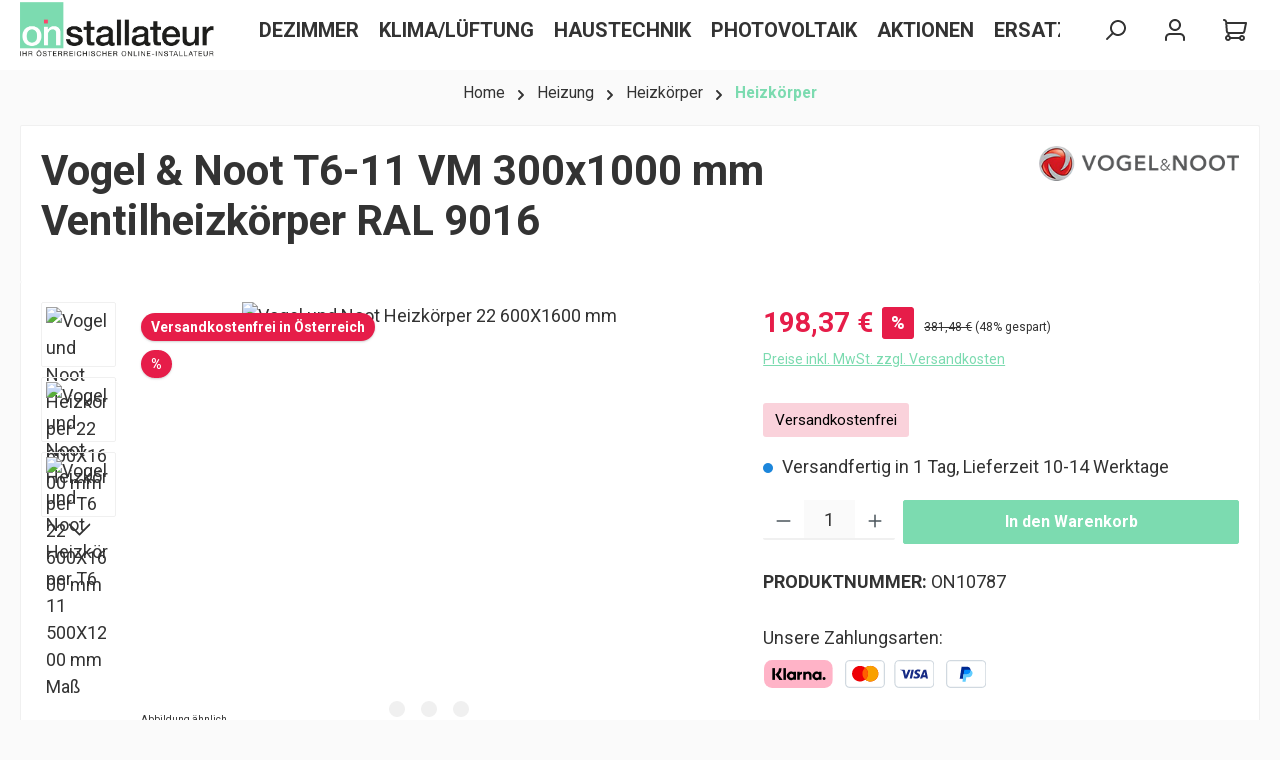

--- FILE ---
content_type: text/html; charset=UTF-8
request_url: https://shop.onstallateur.at/vogel-noot-t6-11-vm-300x1000-mm-ventilheizkoerper-ral-9016
body_size: 36532
content:
<!DOCTYPE html>
<html lang="de-DE"
      itemscope="itemscope"
      itemtype="https://schema.org/WebPage">


        
                            
    <head>
        		                            <meta charset="utf-8">
            
                            <meta name="viewport"
                      content="width=device-width, initial-scale=1, shrink-to-fit=no">
            
                            <meta name="author"
                      content="">
                <meta name="robots"
                      content="index,follow">
                <meta name="revisit-after"
                      content="15 days">
                <meta name="keywords"
                      content="Vono Heizkörper,Mitte-Heizkörper,Radiator,T6">
                <meta name="description"
                      content="Vogel &amp; Noot T6-Kompakt-Heizkörper Typ 11 VM 300x1000mm lackiert RAL 9016, ✓ in Österreich kostenloser Versand ✓">
            
                <meta property="og:type"
          content="product">
    <meta property="og:site_name"
          content="Onstallateur">
    <meta property="og:url"
          content="https://shop.onstallateur.at/Vogel-Noot-T6-11-VM-300x1000-mm-Ventilheizkoerper-RAL-9016">
    <meta property="og:title"
          content="Vogel und Noot HK günstig kaufen">

    <meta property="og:description"
          content="Vogel &amp; Noot T6-Kompakt-Heizkörper Typ 11 VM 300x1000mm lackiert RAL 9016, ✓ in Österreich kostenloser Versand ✓">
    <meta property="og:image"
          content="https://shop.onstallateur.at/media/68/b3/04/1710190687/t6-heizkoerper-raum-1.jpg?ts=1756884970">

            <meta property="product:brand"
              content="Vogel und Noot">
    
            <meta property="product:price:amount"
          content="198.37">
    <meta property="product:price:currency"
          content="EUR">
    <meta property="product:product_link"
          content="https://shop.onstallateur.at/Vogel-Noot-T6-11-VM-300x1000-mm-Ventilheizkoerper-RAL-9016">

    <meta name="twitter:card"
          content="product">
    <meta name="twitter:site"
          content="Onstallateur">
    <meta name="twitter:title"
          content="Vogel und Noot HK günstig kaufen">
    <meta name="twitter:description"
          content="Vogel &amp; Noot T6-Kompakt-Heizkörper Typ 11 VM 300x1000mm lackiert RAL 9016, ✓ in Österreich kostenloser Versand ✓">
    <meta name="twitter:image"
          content="https://shop.onstallateur.at/media/68/b3/04/1710190687/t6-heizkoerper-raum-1.jpg?ts=1756884970">

                            <meta itemprop="copyrightHolder"
                      content="Onstallateur">
                <meta itemprop="copyrightYear"
                      content="">
                <meta itemprop="isFamilyFriendly"
                      content="false">
                <meta itemprop="image"
                      content="https://shop.onstallateur.at/media/b9/71/68/1710246644/ONST_Logo.png?ts=1756885913">
            
                                            <meta name="theme-color"
                      content="#fafafa">
                            
                                                

	




    
        
                    <link rel="icon" href="https://shop.onstallateur.at/media/b2/a0/64/1710246756/ONST_Icon.png?ts=1710246756">
        
                                <link rel="apple-touch-icon"
                  href="https://shop.onstallateur.at/media/b2/a0/64/1710246756/ONST_Icon.png?ts=1710246756">
                    
            
    
    <link rel="canonical" href="https://shop.onstallateur.at/Vogel-Noot-T6-11-VM-300x1000-mm-Ventilheizkoerper-RAL-9016">

                    <title itemprop="name">
                    Vogel und Noot HK günstig kaufen             </title>
        
        		                                                                <link rel="stylesheet"
                      href="https://shop.onstallateur.at/theme/ad94a71b4cf899c86571f38c3394565d/css/all.css?1769008028">
                                    

	





        
        
    
            <!-- Custom css code -->
    <style>/*Produktseite*/
body:not(.twt-is-cms-product-detail) .card-tabs .card-body {
    padding: 20px;
    background-color: #ffffff;
    border-radius: 2px;
    border: 1px solid #f0f0f0;
}

body:not(.twt-is-cms-product-detail) .product-detail .product-detail-content {
    background-color: #ffffff;
    padding: 20px;
    border: 1px solid #f0f0f0;
}

/* Verhindert das Floating Widget Inhalt über Rand herausragen wenn Text zu lang ist*/
.h2-widget {
    font-size: 20px;
}

.h3-widget {
    font-size: 18px;
}

.twt-floating-widget .twt-floating-widget-content {
    overflow: auto;
}

/* Define the scrollbar style */
.twt-floating-widget .twt-floating-widget-content::-webkit-scrollbar {
    width: 10px;
    height: 10px;
}

/* Define the thumb style */
.twt-floating-widget .twt-floating-widget-content::-webkit-scrollbar-thumb {
    background: #fafafa;
}

/* Define the track style */
.twt-floating-widget .twt-floating-widget-content::-webkit-scrollbar-track {
    background-color: #f0f0f0
}

/* Define the button style */
.twt-floating-widget .twt-floating-widget-content::-webkit-scrollbar-button {
    background-color: #f0f0f0
}

/* Define the button style when being hovered over */
.twt-floating-widget .twt-floating-widget-content::-webkit-scrollbar-button:hover {
    background-color: #7cdbb0
}

/*Footer*/
a {
    text-decoration: none !important;
}

.footer-main .container .footer-columns#footerColumnsBottom, .footer-main .cms-section .boxed .footer-columns#footerColumnsBottom, .cms-section .footer-main .boxed .footer-columns#footerColumnsBottom {
    margin-top: -20px;
    margin-bottom: -20px;
}

/* Anpassung des Überschrift Stylings, da im Theme nur ein Style für ALLE Überschriften einstellbar ist
Für H1 & H2 wurden Zeilenabstand und Großschreibung angepasst
Für H3 Zeilenabstand und Font-Farbe
Für H4 Zeilenabstand, Font-Farbe und Schrift-Staerke auf Normal gesetzt
*/
h1, .h1 {
    line-height: 1.2;
}

h2, .h2 {
    line-height: 1.2;
}

h3, .h3 {
    line-height: 1.2;
    color: #7cdbb0;
}

h4, .h4 {
    line-height: 1.2;
    color: #ff446d;
    font-weight: 300;
}

/* Anpassung der Schriftfarbe der Buttons, da im Theme nur die Hintergrundfarbe auswaehlbar ist und die Schriftfarbe automatisch zugeteilt wird
*/
.btn-primary {
    --bs-btn-color: #ffffff;
    --bs-btn-hover-color: #ffffff;
    --bs-btn-active-color: #ffffff;
    --bs-btn-disabled-color: #ffffff;
}

/* Verhindert das Flyout bei Hover über Header Menü angezeigt wird*/
.navigation-flyouts {
    display: none;
}

/*Blog*/
.blog-beitrag {
    padding: 20px;
}

.shop-studio-blog-blog-post-detail-layout--default .shop-studio-blog-blog-post-detail-layout__content {
    max-width: 1400px;
    background: #ffffff;
    padding: 20px;
}

.hauptkategorie h1{
text-transform: uppercase;
font-size: 60px;
color: #ffffff;
padding-left: 60px;
}</style>
    
                    
    <script>
        window.features = JSON.parse('\u007B\u0022V6_5_0_0\u0022\u003Atrue,\u0022v6.5.0.0\u0022\u003Atrue,\u0022V6_6_0_0\u0022\u003Atrue,\u0022v6.6.0.0\u0022\u003Atrue,\u0022V6_7_0_0\u0022\u003Atrue,\u0022v6.7.0.0\u0022\u003Atrue,\u0022V6_8_0_0\u0022\u003Afalse,\u0022v6.8.0.0\u0022\u003Afalse,\u0022DISABLE_VUE_COMPAT\u0022\u003Atrue,\u0022disable.vue.compat\u0022\u003Atrue,\u0022ACCESSIBILITY_TWEAKS\u0022\u003Atrue,\u0022accessibility.tweaks\u0022\u003Atrue,\u0022TELEMETRY_METRICS\u0022\u003Afalse,\u0022telemetry.metrics\u0022\u003Afalse,\u0022FLOW_EXECUTION_AFTER_BUSINESS_PROCESS\u0022\u003Afalse,\u0022flow.execution.after.business.process\u0022\u003Afalse,\u0022PERFORMANCE_TWEAKS\u0022\u003Afalse,\u0022performance.tweaks\u0022\u003Afalse,\u0022CACHE_CONTEXT_HASH_RULES_OPTIMIZATION\u0022\u003Afalse,\u0022cache.context.hash.rules.optimization\u0022\u003Afalse,\u0022DEFERRED_CART_ERRORS\u0022\u003Afalse,\u0022deferred.cart.errors\u0022\u003Afalse,\u0022PRODUCT_ANALYTICS\u0022\u003Afalse,\u0022product.analytics\u0022\u003Afalse\u007D');
    </script>
        
                                            
                                                                        <script type="text/javascript">
                    (() => {
                        if( typeof CCM === 'undefined' || !CCM) {
                                                    }else{
                            if(CCM.acceptedCookies && CCM.acceptedCookies.includes('acris-tag-manager')) {
                                document.cookie = "acris-tag-manager=1; path=/; max-age=86400";
                            }
                        }
                        window.addEventListener('CookiebotOnLoad', function (e) {
                            if(typeof Cookiebot === 'undefined' || !Cookiebot) {
                                                            }else {
                                gtag('consent', 'update', {
                                    'security_storage': 'granted'
                                });
                            }
                        }, false);
                        window.addEventListener('CookiebotOnAccept', function (e) {
                            if(typeof Cookiebot === 'undefined' || !Cookiebot) {
                                                            }else {
                                if (Cookiebot.consent.marketing) {
                                    document.cookie = "acris-tag-manager=1; path=/; max-age=86400";
                                }
                            }
                        }, false);
                    })();
                </script>
                                        <script type="text/plain"
                        data-acris-tag-manager-app="true"
                        data-acris-tag-manager-app-options="{&quot;context&quot;:{&quot;controllerName&quot;:&quot;product&quot;,&quot;controllerAction&quot;:&quot;index&quot;,&quot;currency&quot;:{&quot;isoCode&quot;:&quot;EUR&quot;}}}"
                        data-acristagmanagercookie="true">
                    (function(w,d,s,l,i){w[l]=w[l]||[];w[l].push({'gtm.start':
                            new Date().getTime(),event:'gtm.js'});var f=d.getElementsByTagName(s)[0],
                        j=d.createElement(s),dl=l!='dataLayer'?'&l='+l:'';j.async=true;j.src=
                        'https://www.googletagmanager.com/gtm.js?id='+i+dl;f.parentNode.insertBefore(j,f);
                    })(window,document,'script','dataLayer','GTM-PRGCMNC');
                </script>
                                                    <script type="text/plain"
                            data-acris-tag-manager-app-data-layer="true"
                            data-acristagmanagercookie="true">
                            dataLayer.push({event: null, ecommerce: null, google_tag_params: null});
    dataLayer.push({
                        'event': 'detail',
                        'ecommerce': {
            'currencyCode': 'EUR',
                                                                                        'detail': {
                    'actionField': {
                        'list': ''
                    },
                    'products': [{
                        'name': 'Vogel &amp; Noot T6-11 VM 300x1000 mm Ventilheizkörper RAL 9016',
                        'id': 'ON10787',
                        'price': '198.37',
                        'brand': 'Vogel und Noot',
                        'category': 'Heizkörper',
                        'variant': ''
                    }]
                },
                    },
                                            'google_tag_params': {
                'ecomm_pagetype': 'product',
                'ecomm_prodid': 'ON10787'
            }
                });
                    </script>
                                                                                                    
            <script>
                                    window.gtagActive = true;
                    window.gtagURL = 'https://www.googletagmanager.com/gtag/js?id=G-L5ZNSBV089';
                                        window.controllerName = 'product';
                                        window.actionName = 'index';
                    window.activeRoute = 'frontend.detail.page';
                    window.trackOrders = '1';
                    window.gtagTrackingId = 'G-L5ZNSBV089';
                    window.dataLayer = window.dataLayer || [];
                    window.gtagConfig = {
                        'anonymize_ip': '1',
                        'cookie_domain': 'none',
                        'cookie_prefix': '_swag_ga',
                    };

                    function gtag() { dataLayer.push(arguments); }
                            </script>
            
                                        <script>
                (() => {
                    const analyticsStorageEnabled = document.cookie.split(';').some((item) => item.trim().includes('google-analytics-enabled=1'));
                    const adsEnabled = document.cookie.split(';').some((item) => item.trim().includes('google-ads-enabled=1'));

                    // Always set a default consent for consent mode v2
                    gtag('consent', 'default', {
                        'ad_user_data': adsEnabled ? 'granted' : 'denied',
                        'ad_storage': adsEnabled ? 'granted' : 'denied',
                        'ad_personalization': adsEnabled ? 'granted' : 'denied',
                        'analytics_storage': analyticsStorageEnabled ? 'granted' : 'denied'
                    });
                })();
            </script>
            
    

    <!-- Shopware Analytics -->
    <script>
        window.shopwareAnalytics = {
            trackingId: '81bed1f618f7e200443297e5b1cb22e7',
            merchantConsent: true,
            debug: false,
            storefrontController: 'Product',
            storefrontAction: 'index',
            storefrontRoute: 'frontend.detail.page',
            storefrontCmsPageType:  'product_detail' ,
        };
    </script>
    <!-- End Shopware Analytics -->
        

                

                            
            
                
                                    <script>
                    window.useDefaultCookieConsent = true;
                </script>
                    
                                    <script>
                window.activeNavigationId = '018e2f46dac6708fac9cba1913f9cb4e';
                window.activeRoute = 'frontend.detail.page';
                window.activeRouteParameters = '\u007B\u0022_httpCache\u0022\u003Atrue,\u0022productId\u0022\u003A\u0022018e2f47010c73888a286b8c3b43aac0\u0022\u007D';
                window.router = {
                    'frontend.cart.offcanvas': '/checkout/offcanvas',
                    'frontend.cookie.offcanvas': '/cookie/offcanvas',
                    'frontend.checkout.finish.page': '/checkout/finish',
                    'frontend.checkout.info': '/widgets/checkout/info',
                    'frontend.menu.offcanvas': '/widgets/menu/offcanvas',
                    'frontend.cms.page': '/widgets/cms',
                    'frontend.cms.navigation.page': '/widgets/cms/navigation',
                    'frontend.country.country-data': '/country/country-state-data',
                    'frontend.app-system.generate-token': '/app-system/Placeholder/generate-token',
                    'frontend.gateway.context': '/gateway/context',
                    'frontend.cookie.consent.offcanvas': '/cookie/consent-offcanvas',
                    'frontend.account.login.page': '/account/login',
                    };
                window.salesChannelId = '018e2f46e81171d2bd567c60a86ede51';
            </script>
        

    <script>
        window.router['frontend.shopware_analytics.customer.data'] = '/storefront/script/shopware-analytics-customer'
    </script>

                                <script>
                
                window.breakpoints = JSON.parse('\u007B\u0022xs\u0022\u003A0,\u0022sm\u0022\u003A576,\u0022md\u0022\u003A768,\u0022lg\u0022\u003A992,\u0022xl\u0022\u003A1200,\u0022xxl\u0022\u003A1400\u007D');
            </script>
        
        
                			<script src="https://shop.onstallateur.at/theme/018e2f59d0b573ef8f8c3e35379bc16b/assets/js/jquery-3.5.1.slim.min.js?1769008028"></script>
			
		        

                        
    <script>
        window.validationMessages = JSON.parse('\u007B\u0022required\u0022\u003A\u0022Die\u0020Eingabe\u0020darf\u0020nicht\u0020leer\u0020sein.\u0022,\u0022email\u0022\u003A\u0022Ung\\u00fcltige\u0020E\u002DMail\u002DAdresse.\u0020Die\u0020E\u002DMail\u0020ben\\u00f6tigt\u0020das\u0020Format\u0020\\\u0022nutzer\u0040beispiel.de\\\u0022.\u0022,\u0022confirmation\u0022\u003A\u0022Ihre\u0020Eingaben\u0020sind\u0020nicht\u0020identisch.\u0022,\u0022minLength\u0022\u003A\u0022Diese\u0020Eingabe\u0020ist\u0020zu\u0020kurz\u0022\u007D');
    </script>
        
                                                            <script>
                        window.themeJsPublicPath = 'https://shop.onstallateur.at/theme/ad94a71b4cf899c86571f38c3394565d/js/';
                    </script>
                                            <script type="text/javascript" src="https://shop.onstallateur.at/theme/ad94a71b4cf899c86571f38c3394565d/js/storefront/storefront.js?1769008028" defer></script>
                                            <script type="text/javascript" src="https://shop.onstallateur.at/theme/ad94a71b4cf899c86571f38c3394565d/js/swag-pay-pal/swag-pay-pal.js?1769008028" defer></script>
                                            <script type="text/javascript" src="https://shop.onstallateur.at/theme/ad94a71b4cf899c86571f38c3394565d/js/klarna-payment/klarna-payment.js?1769008028" defer></script>
                                            <script type="text/javascript" src="https://shop.onstallateur.at/theme/ad94a71b4cf899c86571f38c3394565d/js/shop-studio-blog/shop-studio-blog.js?1769008028" defer></script>
                                            <script type="text/javascript" src="https://shop.onstallateur.at/theme/ad94a71b4cf899c86571f38c3394565d/js/cbax-modul-manufacturers/cbax-modul-manufacturers.js?1769008028" defer></script>
                                            <script type="text/javascript" src="https://shop.onstallateur.at/theme/ad94a71b4cf899c86571f38c3394565d/js/magmodules-google-review/magmodules-google-review.js?1769008028" defer></script>
                                            <script type="text/javascript" src="https://shop.onstallateur.at/theme/ad94a71b4cf899c86571f38c3394565d/js/stripe-payments-app/stripe-payments-app.js?1769008028" defer></script>
                                            <script type="text/javascript" src="https://shop.onstallateur.at/theme/ad94a71b4cf899c86571f38c3394565d/js/swag-analytics/swag-analytics.js?1769008028" defer></script>
                                            <script type="text/javascript" src="https://shop.onstallateur.at/theme/ad94a71b4cf899c86571f38c3394565d/js/acris-tag-manager-app-c-s/acris-tag-manager-app-c-s.js?1769008028" defer></script>
                                            <script type="text/javascript" src="https://shop.onstallateur.at/theme/ad94a71b4cf899c86571f38c3394565d/js/gjuce-credit-transfer-by-qrcode-s-w6/gjuce-credit-transfer-by-qrcode-s-w6.js?1769008028" defer></script>
                                            <script type="text/javascript" src="https://shop.onstallateur.at/theme/ad94a71b4cf899c86571f38c3394565d/js/tcinn-theme-ware-modern/tcinn-theme-ware-modern.js?1769008028" defer></script>
                                                        

    
        </head>

        
                
        <body class="is-ctl-product is-act-index is-active-route-frontend-detail-page themeware twt-modern twt-header-type-10 twt-full-width-boxed twt-is-cms-product-detail twt-cms-styling">

            
                
    
    
            <div id="page-top" class="skip-to-content bg-primary-subtle text-primary-emphasis overflow-hidden" tabindex="-1">
            <div class="container skip-to-content-container d-flex justify-content-center visually-hidden-focusable">
                                                                                        <a href="#content-main" class="skip-to-content-link d-inline-flex text-decoration-underline m-1 p-2 fw-bold gap-2">
                                Zum Hauptinhalt springen
                            </a>
                                            
                                                                        <a href="#header-main-search-input" class="skip-to-content-link d-inline-flex text-decoration-underline m-1 p-2 fw-bold gap-2 d-none d-sm-block">
                                Zur Suche springen
                            </a>
                                            
                                                                        <a href="#main-navigation-menu" class="skip-to-content-link d-inline-flex text-decoration-underline m-1 p-2 fw-bold gap-2 d-none d-lg-block">
                                Zur Hauptnavigation springen
                            </a>
                                                                        </div>
        </div>
        
    						                    <noscript><iframe src="https://www.googletagmanager.com/ns.html?id=GTM-PRGCMNC"
                          height="0" width="0" style="display:none;visibility:hidden"></iframe></noscript>
                    <noscript class="noscript-main">
                
    <div role="alert"
         aria-live="polite"
         class="alert alert-info d-flex align-items-center">

                                                                        
                                                        
        
        
        
                                    
                <span class="icon icon-info" aria-hidden="true">
                                        <svg xmlns="http://www.w3.org/2000/svg" xmlns:xlink="http://www.w3.org/1999/xlink" width="24" height="24" viewBox="0 0 24 24"><defs><path d="M12 7c.5523 0 1 .4477 1 1s-.4477 1-1 1-1-.4477-1-1 .4477-1 1-1zm1 9c0 .5523-.4477 1-1 1s-1-.4477-1-1v-5c0-.5523.4477-1 1-1s1 .4477 1 1v5zm11-4c0 6.6274-5.3726 12-12 12S0 18.6274 0 12 5.3726 0 12 0s12 5.3726 12 12zM12 2C6.4772 2 2 6.4772 2 12s4.4772 10 10 10 10-4.4772 10-10S17.5228 2 12 2z" id="icons-default-info" /></defs><use xlink:href="#icons-default-info" fill="#758CA3" fill-rule="evenodd" /></svg>
                    </span>

                                                        
                                    
                    <div class="alert-content-container">
                                                    
                                                            Um unseren Shop in vollem Umfang nutzen zu können, empfehlen wir Ihnen Javascript in Ihrem Browser zu aktivieren.
                                    
                                                                </div>
            </div>
            </noscript>
        

                
    
                		
		
		            
    
        <header class="header-main">
                            <div class="container">
                        			
	
    			<div class="nav-header ">
			<div class="container">
				<div class="row align-items-center header-row ">

					                <div class="col-12 col-lg-auto header-logo-col pb-sm-2 my-3 m-lg-0">
                        <div class="header-logo-main text-center">
                    <a class="header-logo-main-link"
               href="/"
               title="Zur Startseite gehen">
                				                    <picture class="header-logo-picture d-block m-auto">
                                                                            
                                                                            
                                                                                    <img src="https://shop.onstallateur.at/media/b9/71/68/1710246644/ONST_Logo.png?ts=1756885913"
                                     alt="Zur Startseite gehen"
                                     class="img-fluid header-logo-main-img">
                                                                        </picture>
                
	
					
		            </a>
            </div>
                </div>
            

											<div class="header-nav-col nav-main d-none col-lg">
															    <div class="container">
        
                    <nav class="navbar navbar-expand-lg main-navigation-menu"
                 id="main-navigation-menu"
                 itemscope="itemscope"
                 itemtype="https://schema.org/SiteNavigationElement"
                 data-navbar="true"
                 data-navbar-options="{&quot;pathIdList&quot;:[&quot;018e2f46cda57379ae095bd71701b953&quot;,&quot;018e2f46d6e171d1a8ca9f965a029667&quot;]}"
                 aria-label="Hauptnavigation">
                <div class="collapse navbar-collapse" id="main_nav">
                    <ul class="navbar-nav main-navigation-menu-list flex-wrap">
                        
                        							
		
	
                                                                                                                                                                                                                    
                                                        
                        
        
                                    
            <li class="nav-item nav-item-018e2f46d6e071b3841563a38b30d6c6 dropdown position-static">
                                                        <a class="nav-link nav-item-018e2f46d6e071b3841563a38b30d6c6-link root main-navigation-link  dropdown-toggle"
                       href="https://shop.onstallateur.at/Heizung/"
                       data-bs-toggle="dropdown"                                              itemprop="url"
                       title="Heizung"
                    >
                                                    <span itemprop="name" class="main-navigation-link-text">Heizung</span>
                        
                                                                    </a>
                
                                            </li>

        
                                                                                                                                                                                                
                                                        
                        
        
                                    
            <li class="nav-item nav-item-018e2f46d6e171d1a8ca9f965a029667 dropdown position-static">
                                                        <a class="nav-link nav-item-018e2f46d6e171d1a8ca9f965a029667-link root main-navigation-link  dropdown-toggle"
                       href="https://shop.onstallateur.at/Badezimmer/"
                       data-bs-toggle="dropdown"                                              itemprop="url"
                       title="Badezimmer"
                    >
                                                    <span itemprop="name" class="main-navigation-link-text">Badezimmer</span>
                        
                                                                    </a>
                
                                            </li>

        
                                                                                                                                                                                                
                                                        
                        
        
                                    
            <li class="nav-item nav-item-018e2f46d6e171d1a8ca9f965c0aceb8 dropdown position-static">
                                                        <a class="nav-link nav-item-018e2f46d6e171d1a8ca9f965c0aceb8-link root main-navigation-link  dropdown-toggle"
                       href="https://shop.onstallateur.at/Klima-Lueftung/"
                       data-bs-toggle="dropdown"                                              itemprop="url"
                       title="Klima/Lüftung"
                    >
                                                    <span itemprop="name" class="main-navigation-link-text">Klima/Lüftung</span>
                        
                                                                    </a>
                
                                            </li>

        
                                                                                                                                                                                                
                                                        
                        
        
                                    
            <li class="nav-item nav-item-018e2f46d6e270c495e8dd47db36fe03 dropdown position-static">
                                                        <a class="nav-link nav-item-018e2f46d6e270c495e8dd47db36fe03-link root main-navigation-link  dropdown-toggle"
                       href="https://shop.onstallateur.at/Haustechnik/"
                       data-bs-toggle="dropdown"                                              itemprop="url"
                       title="Haustechnik"
                    >
                                                    <span itemprop="name" class="main-navigation-link-text">Haustechnik</span>
                        
                                                                    </a>
                
                                            </li>

        
                                                                                                                                                                                                
                                                        
                        
        
                                    
            <li class="nav-item nav-item-018e2f46d6e270c495e8dd47dd859360 dropdown position-static">
                                                        <a class="nav-link nav-item-018e2f46d6e270c495e8dd47dd859360-link root main-navigation-link  dropdown-toggle"
                       href="https://shop.onstallateur.at/Photovoltaik/"
                       data-bs-toggle="dropdown"                                              itemprop="url"
                       title="Photovoltaik"
                    >
                                                    <span itemprop="name" class="main-navigation-link-text">Photovoltaik</span>
                        
                                                                    </a>
                
                                            </li>

        
                                                                                                                                                                                                
                                                        
                        
        
                                    
            <li class="nav-item nav-item-018e2f46d6e472348ea39a9c9a2b81f1 dropdown position-static">
                                                        <a class="nav-link nav-item-018e2f46d6e472348ea39a9c9a2b81f1-link root main-navigation-link  dropdown-toggle"
                       href="https://shop.onstallateur.at/Aktionen/"
                       data-bs-toggle="dropdown"                                              itemprop="url"
                       title="Aktionen"
                    >
                                                    <span itemprop="name" class="main-navigation-link-text">Aktionen</span>
                        
                                                                    </a>
                
                                            </li>

        
                                                                                                                                                                                                
                                                        
                        
        
                                    
            <li class="nav-item nav-item-018e2f46d6e573c9a1e2e626d51b0374 dropdown position-static">
                                                        <a class="nav-link nav-item-018e2f46d6e573c9a1e2e626d51b0374-link root main-navigation-link  dropdown-toggle"
                       href="https://shop.onstallateur.at/Ersatzteile/"
                       data-bs-toggle="dropdown"                                              itemprop="url"
                       title="Ersatzteile"
                    >
                                                    <span itemprop="name" class="main-navigation-link-text">Ersatzteile</span>
                        
                                                                    </a>
                
                                            </li>

        
                                                                                                                                                                                                
                                                        
                        
        
                                    
            <li class="nav-item nav-item-018e2f46d6e573c9a1e2e626d00fe1ef dropdown position-static">
                                                        <a class="nav-link nav-item-018e2f46d6e573c9a1e2e626d00fe1ef-link root main-navigation-link  dropdown-toggle"
                       href="https://shop.onstallateur.at/Hilfe/"
                       data-bs-toggle="dropdown"                                              itemprop="url"
                       title="Hilfe"
                    >
                                                    <span itemprop="name" class="main-navigation-link-text">Hilfe</span>
                        
                                                                    </a>
                
                                            </li>

        
                                                                            </ul>
                </div>
            </nav>
            </div>
													</div>
					
								
	

					                <div class="col-12 order-1 col-sm-auto order-sm-2 header-actions-col">
                    <div class="row g-0">
                        		
	
				
	
			
							
				
				
										
			
			<div class="col d-none twt-sticky-header-menu-button">
		<div class="menu-button">

							<button
                    class="btn nav-main-toggle-btn header-actions-btn"
					type="button"
					data-off-canvas-menu="true"
					aria-label="Menü"
					title="Navigation"
				>
																														    
        
        
        
                        


    

















    <span class="icon icon-themeware icon-stack icon-solid" aria-hidden="true"><svg  xmlns="http://www.w3.org/2000/svg" xmlns:xlink="http://www.w3.org/1999/xlink" width="24" height="24" viewBox="0 0 24 24"><defs><path d="M3 13c-.5523 0-1-.4477-1-1s.4477-1 1-1h18c.5523 0 1 .4477 1 1s-.4477 1-1 1H3zm0-7c-.5523 0-1-.4477-1-1s.4477-1 1-1h18c.5523 0 1 .4477 1 1s-.4477 1-1 1H3zm0 14c-.5523 0-1-.4477-1-1s.4477-1 1-1h18c.5523 0 1 .4477 1 1s-.4477 1-1 1H3z" id="icons-default-stack" /></defs><use xlink:href="#icons-default-stack" fill="#758CA3" fill-rule="evenodd" /></svg></span>

    											
										<span class="header-nav-main-toggle-label">
						Navigation
					</span>
				</button>
			
		</div>
	</div>

                        		
		
		
		
					
	<div class="col-auto twt-search-col">
		  <div class="search-toggle">
				<button class="btn header-actions-btn search-toggle-btn js-search-toggle-btn collapsed"
						type="button"
						data-bs-toggle="collapse"
						data-bs-target="#searchCollapse"
						aria-expanded="false"
						aria-controls="searchCollapse"
						aria-label="Suchen"
				>
										<span class="header-search-toggle-icon">
													    
        
        
        
                        


    

















    <span class="icon icon-themeware icon-search icon-solid" aria-hidden="true"><svg  xmlns="http://www.w3.org/2000/svg" xmlns:xlink="http://www.w3.org/1999/xlink" width="24" height="24" viewBox="0 0 24 24"><defs><path d="M10.0944 16.3199 4.707 21.707c-.3905.3905-1.0237.3905-1.4142 0-.3905-.3905-.3905-1.0237 0-1.4142L8.68 14.9056C7.6271 13.551 7 11.8487 7 10c0-4.4183 3.5817-8 8-8s8 3.5817 8 8-3.5817 8-8 8c-1.8487 0-3.551-.627-4.9056-1.6801zM15 16c3.3137 0 6-2.6863 6-6s-2.6863-6-6-6-6 2.6863-6 6 2.6863 6 6 6z" id="icons-default-search" /></defs><use xlink:href="#icons-default-search" fill="#758CA3" fill-rule="evenodd" /></svg></span>

    						
													    
        
        
        
                        


    

















    <span class="icon icon-themeware icon-x icon-solid" aria-hidden="true"><svg  xmlns="http://www.w3.org/2000/svg" xmlns:xlink="http://www.w3.org/1999/xlink" width="24" height="24" viewBox="0 0 24 24"><defs><path d="m10.5858 12-7.293-7.2929c-.3904-.3905-.3904-1.0237 0-1.4142.3906-.3905 1.0238-.3905 1.4143 0L12 10.5858l7.2929-7.293c.3905-.3904 1.0237-.3904 1.4142 0 .3905.3906.3905 1.0238 0 1.4143L13.4142 12l7.293 7.2929c.3904.3905.3904 1.0237 0 1.4142-.3906.3905-1.0238.3905-1.4143 0L12 13.4142l-7.2929 7.293c-.3905.3904-1.0237.3904-1.4142 0-.3905-.3906-.3905-1.0238 0-1.4143L10.5858 12z" id="icons-default-x" /></defs><use xlink:href="#icons-default-x" fill="#758CA3" fill-rule="evenodd" /></svg></span>

    											</span>

										<span class="header-search-toggle-name">
						Suche
					</span>
				</button>
		  </div>
	 </div>

                        
                        						                            <div class="col-auto">
                                <div class="account-menu">
                                        <div class="dropdown">
        							<button class="btn account-menu-btn header-actions-btn"
				type="button"
				id="accountWidget"
				data-account-menu="true"
				data-bs-toggle="dropdown"
				aria-haspopup="true"
				aria-expanded="false"
				aria-label="Mein Konto"
				title="Mein Konto"
		>
						<span class="header-account-icon">
													    
        
        
        
                        


    

















    <span class="icon icon-themeware icon-avatar icon-solid" aria-hidden="true"><svg  xmlns="http://www.w3.org/2000/svg" xmlns:xlink="http://www.w3.org/1999/xlink" width="24" height="24" viewBox="0 0 24 24"><defs><path d="M12 3C9.7909 3 8 4.7909 8 7c0 2.2091 1.7909 4 4 4 2.2091 0 4-1.7909 4-4 0-2.2091-1.7909-4-4-4zm0-2c3.3137 0 6 2.6863 6 6s-2.6863 6-6 6-6-2.6863-6-6 2.6863-6 6-6zM4 22.099c0 .5523-.4477 1-1 1s-1-.4477-1-1V20c0-2.7614 2.2386-5 5-5h10.0007c2.7614 0 5 2.2386 5 5v2.099c0 .5523-.4477 1-1 1s-1-.4477-1-1V20c0-1.6569-1.3431-3-3-3H7c-1.6569 0-3 1.3431-3 3v2.099z" id="icons-default-avatar" /></defs><use xlink:href="#icons-default-avatar" fill="#758CA3" fill-rule="evenodd" /></svg></span>

    							</span>

									<span class="header-account-name">
				Mein Konto
			</span>

								</button>

	
                    <div class="dropdown-menu dropdown-menu-end account-menu-dropdown js-account-menu-dropdown"
                 aria-labelledby="accountWidget">
                


                                    
            

            <div class="offcanvas-header">
                            <button class="btn btn-secondary offcanvas-close js-offcanvas-close">
                                                
        
        
        
                                    
                <span class="icon icon-x icon-sm" aria-hidden="true">
                                        <svg xmlns="http://www.w3.org/2000/svg" xmlns:xlink="http://www.w3.org/1999/xlink" width="24" height="24" viewBox="0 0 24 24"><defs><path d="m10.5858 12-7.293-7.2929c-.3904-.3905-.3904-1.0237 0-1.4142.3906-.3905 1.0238-.3905 1.4143 0L12 10.5858l7.2929-7.293c.3905-.3904 1.0237-.3904 1.4142 0 .3905.3906.3905 1.0238 0 1.4143L13.4142 12l7.293 7.2929c.3904.3905.3904 1.0237 0 1.4142-.3906.3905-1.0238.3905-1.4143 0L12 13.4142l-7.2929 7.293c-.3905.3904-1.0237.3904-1.4142 0-.3905-.3906-.3905-1.0238 0-1.4143L10.5858 12z" id="icons-default-x" /></defs><use xlink:href="#icons-default-x" fill="#758CA3" fill-rule="evenodd" /></svg>
                    </span>

                        
                                            Menü schließen
                                    </button>
                    </div>
    
            <div class="offcanvas-body">
                <div class="account-menu">
                                    <div class="dropdown-header account-menu-header">
                    Ihr Konto
                </div>
                    
                                    <div class="account-menu-login">
                                            <a href="/account/login"
                           title="Anmelden"
                           class="btn btn-primary account-menu-login-button">
                            Anmelden
                        </a>
                    
                                            <div class="account-menu-register">
                            oder
                            <a href="/account/login"
                               title="Registrieren">
                                registrieren
                            </a>
                        </div>
                                    </div>
                    
                    <div class="account-menu-links">
                    <div class="header-account-menu">
        <div class="card account-menu-inner">
                                        
                                                <nav class="list-group list-group-flush account-aside-list-group">
                                                                                    <a href="/account"
                                   title="Übersicht"
                                   class="list-group-item list-group-item-action account-aside-item"
                                   >
                                    Übersicht
                                </a>
                            
                                                            <a href="/account/profile"
                                   title="Persönliches Profil"
                                   class="list-group-item list-group-item-action account-aside-item"
                                   >
                                    Persönliches Profil
                                </a>
                            
                                                                                                                            <a href="/account/address"
                                   title="Adressen"
                                   class="list-group-item list-group-item-action account-aside-item"
                                   >
                                    Adressen
                                </a>
                            
                                                            <a href="/account/order"
                                   title="Bestellungen"
                                   class="list-group-item list-group-item-action account-aside-item"
                                   >
                                    Bestellungen
                                </a>
                                                                        </nav>
                            
                                                </div>
    </div>
            </div>
            </div>
        </div>
                </div>
            </div>
                                </div>
                            </div>
                        

	
                        						                            <div class="col-auto">
                                <div
                                    class="header-cart"
                                    data-off-canvas-cart="true"
                                >
                                    <a
                                        class="btn header-cart-btn header-actions-btn"
                                        href="/checkout/cart"
                                        data-cart-widget="true"
                                        title="Warenkorb"
                                        aria-labelledby="cart-widget-aria-label"
                                        aria-haspopup="true"
                                    >
                                        					<span class="header-cart-icon">
															    
        
        
        
                        


    

















    <span class="icon icon-themeware icon-cart icon-solid" aria-hidden="true"><svg  xmlns="http://www.w3.org/2000/svg" xmlns:xlink="http://www.w3.org/1999/xlink" width="24" height="24" viewBox="0 0 24 24"><defs><path d="M7.8341 20.9863C7.4261 22.1586 6.3113 23 5 23c-1.6569 0-3-1.3431-3-3 0-1.397.9549-2.571 2.2475-2.9048l.4429-1.3286c-1.008-.4238-1.7408-1.3832-1.8295-2.5365l-.7046-9.1593A1.1598 1.1598 0 0 0 1 3c-.5523 0-1-.4477-1-1s.4477-1 1-1c1.651 0 3.0238 1.2712 3.1504 2.9174L23 3.9446c.6306 0 1.1038.5766.9808 1.195l-1.6798 8.4456C22.0218 14.989 20.7899 16 19.3586 16H6.7208l-.4304 1.291a3.0095 3.0095 0 0 1 1.5437 1.7227C7.8881 19.0047 7.9435 19 8 19h8.1707c.4118-1.1652 1.523-2 2.8293-2 1.6569 0 3 1.3431 3 3s-1.3431 3-3 3c-1.3062 0-2.4175-.8348-2.8293-2H8c-.0565 0-.112-.0047-.1659-.0137zm-2.8506-1.9862C4.439 19.009 4 19.4532 4 20c0 .5523.4477 1 1 1s1-.4477 1-1c0-.5467-.4388-.991-.9834-.9999a.9923.9923 0 0 1-.033 0zM6.0231 14h13.3355a1 1 0 0 0 .9808-.805l1.4421-7.2504H4.3064l.5486 7.1321A1 1 0 0 0 5.852 14h.1247a.9921.9921 0 0 1 .0464 0zM19 21c.5523 0 1-.4477 1-1s-.4477-1-1-1-1 .4477-1 1 .4477 1 1 1z" id="icons-default-cart" /></defs><use xlink:href="#icons-default-cart" fill="#758CA3" fill-rule="evenodd" /></svg></span>

    				
					</span>

				<span class="header-cart-name">
			Warenkorb
		</span>

		
				<span class="header-cart-total">
			0,00 €
		</span>

	                                    </a>
                                </div>
                            </div>
                        

	                    </div>
                </div>
            

				</div>
			</div>
		</div>

	                </div>
                    </header>
    
    		
					
	
	
				<div class="twt-top-navigation-flyout-wrapper" data-top-navigation-flyout>
															
									<div class="twt-top-navigation-flyout nav-item-dropdown-018e2f46d6e071b3841563a38b30d6c6 dropdown-menu w-100 p-4 d-none">
						<div class="twt-top-navigation-flyout-container container">
							        
                   
    
            <div class="row navigation-flyout-content">
                            <div class="col">
                    <div class="">
                                                        
                
    <div class="row navigation-flyout-categories is-level-0">
                                                        
                            <div class="col-3 ">
                                <a class="nav-item nav-item-018e2f46d7257141834e759d00288a5a nav-link nav-item-018e2f46d7257141834e759d00288a5a-link navigation-flyout-link is-level-0"
           href="https://shop.onstallateur.at/Heizung/Waermepumpen/"
           itemprop="url"
                      title="Wärmepumpen"
        >
            <span itemprop="name">Wärmepumpen</span>

                                </a>

    
                                                                            
    
    <div class="navigation-flyout-categories is-level-1">
                                                        
                            <div class="">
                                <a class="nav-item nav-item-018e2f46da36702d94e4842052579348 nav-link nav-item-018e2f46da36702d94e4842052579348-link navigation-flyout-link is-level-1"
           href="https://shop.onstallateur.at/Heizung/Waermepumpen/Luftwaermepumpen/"
           itemprop="url"
                      title="Luftwärmepumpen"
        >
            <span itemprop="name">Luftwärmepumpen</span>

                                </a>

    
                                                                                </div>
                                                                    
                            <div class="navigation-flyout-col">
                                <a class="nav-item nav-item-018e2f46da36702d94e48420578c413a nav-link nav-item-018e2f46da36702d94e48420578c413a-link navigation-flyout-link is-level-1"
           href="https://shop.onstallateur.at/Heizung/Waermepumpen/Wasser-Waermepumpe/"
           itemprop="url"
                      title="Wasser Wärmepumpe"
        >
            <span itemprop="name">Wasser Wärmepumpe</span>

                                </a>

    
                                                                                </div>
                                                                    
                            <div class="navigation-flyout-col">
                                <a class="nav-item nav-item-018e2f46da37705499c8eb8379865e3a nav-link nav-item-018e2f46da37705499c8eb8379865e3a-link navigation-flyout-link is-level-1"
           href="https://shop.onstallateur.at/Heizung/Waermepumpen/Erdwaerme/"
           itemprop="url"
                      title="Erdwärme "
        >
            <span itemprop="name">Erdwärme </span>

                                </a>

    
                                                                                </div>
                                                                    
                            <div class="">
                                <a class="nav-item nav-item-018e2f46da37705499c8eb837eaada07 nav-link nav-item-018e2f46da37705499c8eb837eaada07-link navigation-flyout-link is-level-1"
           href="https://shop.onstallateur.at/Heizung/Waermepumpen/Waermepumpen-Set/"
           itemprop="url"
                      title="Wärmepumpen Set"
        >
            <span itemprop="name">Wärmepumpen Set</span>

                                </a>

    
                                                                                </div>
                                                                    
                            <div class="navigation-flyout-col">
                                <a class="nav-item nav-item-018e2f46da37705499c8eb8381cffbb0 nav-link nav-item-018e2f46da37705499c8eb8381cffbb0-link navigation-flyout-link is-level-1"
           href="https://shop.onstallateur.at/heizung/warmwasserspeicher/brauchwasserwaermepumpe/"
           itemprop="url"
                      title="Warmwasser Wärmepumpe"
        >
            <span itemprop="name">Warmwasser Wärmepumpe</span>

                                </a>

    
                                                                                </div>
                                                                    
                            <div class="navigation-flyout-col">
                                <a class="nav-item nav-item-018e2f46da38734f8dc6deeeb65cea28 nav-link nav-item-018e2f46da38734f8dc6deeeb65cea28-link navigation-flyout-link is-level-1"
           href="https://shop.onstallateur.at/Heizung/Waermepumpen/Schwimmbadwaermepumpe/"
           itemprop="url"
                      title="Schwimmbadwärmepumpe"
        >
            <span itemprop="name">Schwimmbadwärmepumpe</span>

                                </a>

    
                                                                                </div>
                                                                    
                            <div class="navigation-flyout-col">
                                <a class="nav-item nav-item-018e2f46da38734f8dc6deeebbeae646 nav-link nav-item-018e2f46da38734f8dc6deeebbeae646-link navigation-flyout-link is-level-1"
           href="https://shop.onstallateur.at/Heizung/Waermepumpen/Waermepumpen-Zubehoer/"
           itemprop="url"
                      title="Wärmepumpen Zubehör "
        >
            <span itemprop="name">Wärmepumpen Zubehör </span>

                                </a>

    
                                                                                </div>
                        </div>
                                                            </div>
                                                                    
                            <div class="col-3 navigation-flyout-col">
                                <a class="nav-item nav-item-018e2f46d7267052a605016534faeba8 nav-link nav-item-018e2f46d7267052a605016534faeba8-link navigation-flyout-link is-level-0"
           href="https://shop.onstallateur.at/Heizung/Pelletheizung/"
           itemprop="url"
                      title="Pelletheizung"
        >
            <span itemprop="name">Pelletheizung</span>

                                </a>

    
                                                                            
    
    <div class="navigation-flyout-categories is-level-1">
                                                        
                            <div class="">
                                <a class="nav-item nav-item-018e2f46de4170afb8e0d661ac291606 nav-link nav-item-018e2f46de4170afb8e0d661ac291606-link navigation-flyout-link is-level-1"
           href="https://shop.onstallateur.at/Heizung/Pelletheizung/Pelletkessel-Set/"
           itemprop="url"
                      title="Pelletkessel Set"
        >
            <span itemprop="name">Pelletkessel Set</span>

                                </a>

    
                                                                                </div>
                                                                    
                            <div class="navigation-flyout-col">
                                <a class="nav-item nav-item-018e2f46de4170afb8e0d661b10dca09 nav-link nav-item-018e2f46de4170afb8e0d661b10dca09-link navigation-flyout-link is-level-1"
           href="https://shop.onstallateur.at/Heizung/Pelletheizung/Pelletofen/"
           itemprop="url"
                      title="Pelletofen"
        >
            <span itemprop="name">Pelletofen</span>

                                </a>

    
                                                                                </div>
                                                                    
                            <div class="navigation-flyout-col">
                                <a class="nav-item nav-item-018e2f46de4170afb8e0d661b63d90d3 nav-link nav-item-018e2f46de4170afb8e0d661b63d90d3-link navigation-flyout-link is-level-1"
           href="https://shop.onstallateur.at/Heizung/Pelletheizung/Pelletkessel-Zubehoer/"
           itemprop="url"
                      title="Pelletkessel Zubehör"
        >
            <span itemprop="name">Pelletkessel Zubehör</span>

                                </a>

    
                                                                                </div>
                        </div>
                                                            </div>
                                                                    
                            <div class="col-3 navigation-flyout-col">
                                <a class="nav-item nav-item-018e2f46d7267052a605016537513c94 nav-link nav-item-018e2f46d7267052a605016537513c94-link navigation-flyout-link is-level-0"
           href="https://shop.onstallateur.at/Heizung/Holzheizung/"
           itemprop="url"
                      title="Holzheizung"
        >
            <span itemprop="name">Holzheizung</span>

                                </a>

    
                                                                            
    
    <div class="navigation-flyout-categories is-level-1">
                                                        
                            <div class="">
                                <a class="nav-item nav-item-018e2f46de4271758bde047102412e37 nav-link nav-item-018e2f46de4271758bde047102412e37-link navigation-flyout-link is-level-1"
           href="https://shop.onstallateur.at/Heizung/Holzheizung/Scheitholzkessel/"
           itemprop="url"
                      title="Scheitholzkessel"
        >
            <span itemprop="name">Scheitholzkessel</span>

                                </a>

    
                                                                                </div>
                                                                    
                            <div class="navigation-flyout-col">
                                <a class="nav-item nav-item-018e2f46de4372b4a656aa319576af64 nav-link nav-item-018e2f46de4372b4a656aa319576af64-link navigation-flyout-link is-level-1"
           href="https://shop.onstallateur.at/Heizung/Holzheizung/Holzvergaser/"
           itemprop="url"
                      title="Holzvergaser"
        >
            <span itemprop="name">Holzvergaser</span>

                                </a>

    
                                                                                </div>
                                                                    
                            <div class="navigation-flyout-col">
                                <a class="nav-item nav-item-018e2f46de4372b4a656aa319963eebf nav-link nav-item-018e2f46de4372b4a656aa319963eebf-link navigation-flyout-link is-level-1"
           href="https://shop.onstallateur.at/Heizung/Holzheizung/Kaminofen/"
           itemprop="url"
                      title="Kaminofen"
        >
            <span itemprop="name">Kaminofen</span>

                                </a>

    
                                                                                </div>
                                                                    
                            <div class="">
                                <a class="nav-item nav-item-018e2f46de4372b4a656aa319cd4bfb3 nav-link nav-item-018e2f46de4372b4a656aa319cd4bfb3-link navigation-flyout-link is-level-1"
           href="https://shop.onstallateur.at/Heizung/Holzheizung/Holzofen-Zubehoer/"
           itemprop="url"
                      title="Holzofen Zubehör"
        >
            <span itemprop="name">Holzofen Zubehör</span>

                                </a>

    
                                                                                </div>
                        </div>
                                                            </div>
                                                                    
                            <div class="col-3 ">
                                <a class="nav-item nav-item-018e2f46d7267052a60501653c5a1719 nav-link nav-item-018e2f46d7267052a60501653c5a1719-link navigation-flyout-link is-level-0"
           href="https://shop.onstallateur.at/Heizung/OElheizung/"
           itemprop="url"
                      title="Ölheizung"
        >
            <span itemprop="name">Ölheizung</span>

                                </a>

    
                                                                            
    
    <div class="navigation-flyout-categories is-level-1">
                                                        
                            <div class="">
                                <a class="nav-item nav-item-018e2f46da2e7300b85323f712ce6df1 nav-link nav-item-018e2f46da2e7300b85323f712ce6df1-link navigation-flyout-link is-level-1"
           href="https://shop.onstallateur.at/Heizung/OElheizung/OEl-Brennwertkessel/"
           itemprop="url"
                      title="Öl Brennwertkessel"
        >
            <span itemprop="name">Öl Brennwertkessel</span>

                                </a>

    
                                                                                </div>
                                                                    
                            <div class="navigation-flyout-col">
                                <a class="nav-item nav-item-018e2f46da2f7344ac8583ea2563b50c nav-link nav-item-018e2f46da2f7344ac8583ea2563b50c-link navigation-flyout-link is-level-1"
           href="https://shop.onstallateur.at/Heizung/OElheizung/OElbrenner-und-OElheizungs-Zubehoer/"
           itemprop="url"
                      title="Ölbrenner und Ölheizungs Zubehör"
        >
            <span itemprop="name">Ölbrenner und Ölheizungs Zubehör</span>

                                </a>

    
                                                                                </div>
                        </div>
                                                            </div>
                                                                    
                            <div class="col-3 navigation-flyout-col">
                                <a class="nav-item nav-item-018e2f46d72772a589be23cc75aac48e nav-link nav-item-018e2f46d72772a589be23cc75aac48e-link navigation-flyout-link is-level-0"
           href="https://shop.onstallateur.at/Heizung/Fernwaerme/"
           itemprop="url"
                      title="Fernwärme"
        >
            <span itemprop="name">Fernwärme</span>

                                </a>

    
                                                                            
    
    <div class="navigation-flyout-categories is-level-1">
                                                        
                            <div class="">
                                <a class="nav-item nav-item-018e2f46dac172f0bf6f93d67f3e5449 nav-link nav-item-018e2f46dac172f0bf6f93d67f3e5449-link navigation-flyout-link is-level-1"
           href="https://shop.onstallateur.at/Heizung/Fernwaerme/Austroflex-Fernwaermerohr/"
           itemprop="url"
                      title="Austroflex Fernwärmerohr"
        >
            <span itemprop="name">Austroflex Fernwärmerohr</span>

                                </a>

    
                                                                                </div>
                                                                    
                            <div class="navigation-flyout-col">
                                <a class="nav-item nav-item-018e2f46dac172f0bf6f93d68413d840 nav-link nav-item-018e2f46dac172f0bf6f93d68413d840-link navigation-flyout-link is-level-1"
           href="https://shop.onstallateur.at/Heizung/Fernwaerme/Uponor-Fernwaermerohr/"
           itemprop="url"
                      title="Uponor Fernwärmerohr "
        >
            <span itemprop="name">Uponor Fernwärmerohr </span>

                                </a>

    
                                                                                </div>
                                                                    
                            <div class="navigation-flyout-col">
                                <a class="nav-item nav-item-018e2f46dac27118b551b5a21e1e39d9 nav-link nav-item-018e2f46dac27118b551b5a21e1e39d9-link navigation-flyout-link is-level-1"
           href="https://shop.onstallateur.at/Heizung/Fernwaerme/KE-KELIT-Fernwaermerohre/"
           itemprop="url"
                      title="KE KELIT Fernwärmerohre"
        >
            <span itemprop="name">KE KELIT Fernwärmerohre</span>

                                </a>

    
                                                                                </div>
                        </div>
                                                            </div>
                                                                    
                            <div class="col-3 navigation-flyout-col">
                                <a class="nav-item nav-item-018e2f46d728704f9ffdfad66aa45b97 nav-link nav-item-018e2f46d728704f9ffdfad66aa45b97-link navigation-flyout-link is-level-0"
           href="https://shop.onstallateur.at/Heizung/Fussbodenheizung/"
           itemprop="url"
                      title="Fußbodenheizung"
        >
            <span itemprop="name">Fußbodenheizung</span>

                                </a>

    
                                                                            
    
    <div class="navigation-flyout-categories is-level-1">
                                                        
                            <div class="">
                                <a class="nav-item nav-item-018e2f46da3c70a2b47ebe434c2f6f5c nav-link nav-item-018e2f46da3c70a2b47ebe434c2f6f5c-link navigation-flyout-link is-level-1"
           href="https://shop.onstallateur.at/Heizung/Fussbodenheizung/Fussbodenheizung-elektrisch/"
           itemprop="url"
                      title="Fußbodenheizung elektrisch"
        >
            <span itemprop="name">Fußbodenheizung elektrisch</span>

                                </a>

    
                                                                                </div>
                                                                    
                            <div class="navigation-flyout-col">
                                <a class="nav-item nav-item-018e2f46da3c70a2b47ebe43504f7124 nav-link nav-item-018e2f46da3c70a2b47ebe43504f7124-link navigation-flyout-link is-level-1"
           href="https://shop.onstallateur.at/Heizung/Fussbodenheizung/Tece-Fussbodenheizung/"
           itemprop="url"
                      title="Tece Fußbodenheizung "
        >
            <span itemprop="name">Tece Fußbodenheizung </span>

                                </a>

    
                                                                                </div>
                                                                    
                            <div class="navigation-flyout-col">
                                <a class="nav-item nav-item-018e2f46da3c70a2b47ebe4354f84e40 nav-link nav-item-018e2f46da3c70a2b47ebe4354f84e40-link navigation-flyout-link is-level-1"
           href="https://shop.onstallateur.at/Heizung/Fussbodenheizung/Tece-FBHZG-Verteiler-Zubehoer/"
           itemprop="url"
                      title="Tece FBHZG Verteiler Zubehör "
        >
            <span itemprop="name">Tece FBHZG Verteiler Zubehör </span>

                                </a>

    
                                                                                </div>
                                                                    
                            <div class="">
                                <a class="nav-item nav-item-018e2f46da3d7341b91b03d58b849c72 nav-link nav-item-018e2f46da3d7341b91b03d58b849c72-link navigation-flyout-link is-level-1"
           href="https://shop.onstallateur.at/Heizung/Fussbodenheizung/Uponor-Fussbodenheizung/"
           itemprop="url"
                      title="Uponor Fußbodenheizung"
        >
            <span itemprop="name">Uponor Fußbodenheizung</span>

                                </a>

    
                                                                                </div>
                                                                    
                            <div class="navigation-flyout-col">
                                <a class="nav-item nav-item-018e2f46da3d7341b91b03d58fb1c5ac nav-link nav-item-018e2f46da3d7341b91b03d58fb1c5ac-link navigation-flyout-link is-level-1"
           href="https://shop.onstallateur.at/Heizung/Fussbodenheizung/Uponor-FBHZG-Verteiler-Zubehoer/"
           itemprop="url"
                      title="Uponor FBHZG Verteiler Zubehör "
        >
            <span itemprop="name">Uponor FBHZG Verteiler Zubehör </span>

                                </a>

    
                                                                                </div>
                                                                    
                            <div class="navigation-flyout-col">
                                <a class="nav-item nav-item-018e2f46da3d7341b91b03d5953b8221 nav-link nav-item-018e2f46da3d7341b91b03d5953b8221-link navigation-flyout-link is-level-1"
           href="https://shop.onstallateur.at/Heizung/Fussbodenheizung/Fussbodenheizung-Sanierung/"
           itemprop="url"
                      title="Fußbodenheizung Sanierung"
        >
            <span itemprop="name">Fußbodenheizung Sanierung</span>

                                </a>

    
                                                                                </div>
                                                                    
                            <div class="navigation-flyout-col">
                                <a class="nav-item nav-item-018e2f46da3e73af90d96ffba087ecca nav-link nav-item-018e2f46da3e73af90d96ffba087ecca-link navigation-flyout-link is-level-1"
           href="https://shop.onstallateur.at/Heizung/Fussbodenheizung/Fussbodenheizung-zum-Nachruesten/"
           itemprop="url"
                      title="Fußbodenheizung zum Nachrüsten"
        >
            <span itemprop="name">Fußbodenheizung zum Nachrüsten</span>

                                </a>

    
                                                                                </div>
                                                                    
                            <div class="">
                                <a class="nav-item nav-item-018e2f46da3e73af90d96ffba50736c1 nav-link nav-item-018e2f46da3e73af90d96ffba50736c1-link navigation-flyout-link is-level-1"
           href="https://shop.onstallateur.at/Heizung/Fussbodenheizung/Fussbodenheizung-Zubehoer/"
           itemprop="url"
                      title="Fußbodenheizung Zubehör"
        >
            <span itemprop="name">Fußbodenheizung Zubehör</span>

                                </a>

    
                                                                                </div>
                                                                    
                            <div class="navigation-flyout-col">
                                <a class="nav-item nav-item-018e2f46da3e73af90d96ffba8944fda nav-link nav-item-018e2f46da3e73af90d96ffba8944fda-link navigation-flyout-link is-level-1"
           href="https://shop.onstallateur.at/Heizung/Fussbodenheizung/Wandheizung/"
           itemprop="url"
                      title="Wandheizung"
        >
            <span itemprop="name">Wandheizung</span>

                                </a>

    
                                                                                </div>
                        </div>
                                                            </div>
                                                                    
                            <div class="col-3 navigation-flyout-col">
                                <a class="nav-item nav-item-018e2f46d728704f9ffdfad67114af2e nav-link nav-item-018e2f46d728704f9ffdfad67114af2e-link navigation-flyout-link is-level-0"
           href="https://shop.onstallateur.at/Heizung/Heizungssteuerung/"
           itemprop="url"
                      title="Heizungssteuerung"
        >
            <span itemprop="name">Heizungssteuerung</span>

                                </a>

    
                                                                                </div>
                                                                    
                            <div class="col-3 ">
                                <a class="nav-item nav-item-018e2f46d72970d6b55ee143072ab926 nav-link nav-item-018e2f46d72970d6b55ee143072ab926-link navigation-flyout-link is-level-0"
           href="https://shop.onstallateur.at/Heizung/Heizungspumpe/"
           itemprop="url"
                      title="Heizungspumpe"
        >
            <span itemprop="name">Heizungspumpe</span>

                                </a>

    
                                                                                </div>
                                                                    
                            <div class="col-3 navigation-flyout-col">
                                <a class="nav-item nav-item-018e2f46d72970d6b55ee1430aca757b nav-link nav-item-018e2f46d72970d6b55ee1430aca757b-link navigation-flyout-link is-level-0"
           href="https://shop.onstallateur.at/Heizung/Pufferspeicher/"
           itemprop="url"
                      title="Pufferspeicher"
        >
            <span itemprop="name">Pufferspeicher</span>

                                </a>

    
                                                                            
    
    <div class="navigation-flyout-categories is-level-1">
                                                        
                            <div class="">
                                <a class="nav-item nav-item-018e2f46da397057a9f828fa13367cde nav-link nav-item-018e2f46da397057a9f828fa13367cde-link navigation-flyout-link is-level-1"
           href="https://shop.onstallateur.at/Heizung/Pufferspeicher/Pufferspeicher-mit-und-ohne-Flansch/"
           itemprop="url"
                      title="Pufferspeicher mit und ohne Flansch"
        >
            <span itemprop="name">Pufferspeicher mit und ohne Flansch</span>

                                </a>

    
                                                                                </div>
                                                                    
                            <div class="navigation-flyout-col">
                                <a class="nav-item nav-item-018e2f46da397057a9f828fa1846562c nav-link nav-item-018e2f46da397057a9f828fa1846562c-link navigation-flyout-link is-level-1"
           href="https://shop.onstallateur.at/Heizung/Pufferspeicher/Pufferspeicher-mit-Register/"
           itemprop="url"
                      title="Pufferspeicher mit Register"
        >
            <span itemprop="name">Pufferspeicher mit Register</span>

                                </a>

    
                                                                                </div>
                                                                    
                            <div class="navigation-flyout-col">
                                <a class="nav-item nav-item-018e2f46da397057a9f828fa1e252396 nav-link nav-item-018e2f46da397057a9f828fa1e252396-link navigation-flyout-link is-level-1"
           href="https://shop.onstallateur.at/Heizung/Pufferspeicher/Hygienespeicher-Kombispeicher-Schichtladespeicher/"
           itemprop="url"
                      title="Hygienespeicher, Kombispeicher,Schichtladespeicher "
        >
            <span itemprop="name">Hygienespeicher, Kombispeicher,Schichtladespeicher </span>

                                </a>

    
                                                                                </div>
                        </div>
                                                            </div>
                                                                    
                            <div class="col-3 navigation-flyout-col">
                                <a class="nav-item nav-item-018e2f46d72970d6b55ee1430edeafe4 nav-link nav-item-018e2f46d72970d6b55ee1430edeafe4-link navigation-flyout-link is-level-0"
           href="https://shop.onstallateur.at/Heizung/Heizkoerper/"
           itemprop="url"
                      title="Heizkörper"
        >
            <span itemprop="name">Heizkörper</span>

                                </a>

    
                                                                            
    
    <div class="navigation-flyout-categories is-level-1">
                                                        
                            <div class="">
                                <a class="nav-item nav-item-018e2f46dac6708fac9cba1913f9cb4e nav-link nav-item-018e2f46dac6708fac9cba1913f9cb4e-link navigation-flyout-link is-level-1"
           href="https://shop.onstallateur.at/Heizung/Heizkoerper/Heizkoerper/"
           itemprop="url"
                      title="Heizkörper"
        >
            <span itemprop="name">Heizkörper</span>

                                </a>

    
                                                                                </div>
                                                                    
                            <div class="navigation-flyout-col">
                                <a class="nav-item nav-item-018e2f46dac7737aba5fc4d526f64187 nav-link nav-item-018e2f46dac7737aba5fc4d526f64187-link navigation-flyout-link is-level-1"
           href="https://shop.onstallateur.at/Heizung/Heizkoerper/Unterflurkonvektoren/"
           itemprop="url"
                      title="Unterflurkonvektoren"
        >
            <span itemprop="name">Unterflurkonvektoren</span>

                                </a>

    
                                                                                </div>
                                                                    
                            <div class="navigation-flyout-col">
                                <a class="nav-item nav-item-018e2f46dac7737aba5fc4d52b835c45 nav-link nav-item-018e2f46dac7737aba5fc4d52b835c45-link navigation-flyout-link is-level-1"
           href="https://shop.onstallateur.at/Heizung/Heizkoerper/Heizkoerper-Zubehoer/"
           itemprop="url"
                      title="Heizkörper Zubehör"
        >
            <span itemprop="name">Heizkörper Zubehör</span>

                                </a>

    
                                                                                </div>
                                                                    
                            <div class="">
                                <a class="nav-item nav-item-01902504dbed7ed594192a19d38e2af2 nav-link nav-item-01902504dbed7ed594192a19d38e2af2-link navigation-flyout-link is-level-1"
           href="https://shop.onstallateur.at/Heizung/Heizkoerper/Kermi-Niedertemperaturheizkoerper/"
           itemprop="url"
                      title="Kermi Niedertemperaturheizkörper "
        >
            <span itemprop="name">Kermi Niedertemperaturheizkörper </span>

                                </a>

    
                                                                                </div>
                                                                    
                            <div class="navigation-flyout-col">
                                <a class="nav-item nav-item-018e2f46dac7737aba5fc4d5309396da nav-link nav-item-018e2f46dac7737aba5fc4d5309396da-link navigation-flyout-link is-level-1"
           href="https://shop.onstallateur.at/Heizung/Heizkoerper/Vogel-und-Noot-Niedertemperaturheizkoerper/"
           itemprop="url"
                      title="Vogel und Noot Niedertemperaturheizkörper"
        >
            <span itemprop="name">Vogel und Noot Niedertemperaturheizkörper</span>

                                </a>

    
                                                                                </div>
                        </div>
                                                            </div>
                                                                    
                            <div class="col-3 navigation-flyout-col">
                                <a class="nav-item nav-item-018e2f46d72a70e5a9ff99a3a956ab64 nav-link nav-item-018e2f46d72a70e5a9ff99a3a956ab64-link navigation-flyout-link is-level-0"
           href="https://shop.onstallateur.at/Heizung/Warmwasserspeicher/"
           itemprop="url"
                      title="Warmwasserspeicher"
        >
            <span itemprop="name">Warmwasserspeicher</span>

                                </a>

    
                                                                            
    
    <div class="navigation-flyout-categories is-level-1">
                                                        
                            <div class="">
                                <a class="nav-item nav-item-018e2f46da3072abaae7a1fbdc9d4094 nav-link nav-item-018e2f46da3072abaae7a1fbdc9d4094-link navigation-flyout-link is-level-1"
           href="https://shop.onstallateur.at/Heizung/Warmwasserspeicher/Warmwasserspeicher-stehend/"
           itemprop="url"
                      title="Warmwasserspeicher, stehend"
        >
            <span itemprop="name">Warmwasserspeicher, stehend</span>

                                </a>

    
                                                                                </div>
                                                                    
                            <div class="navigation-flyout-col">
                                <a class="nav-item nav-item-018e2f46da3072abaae7a1fbdfec6025 nav-link nav-item-018e2f46da3072abaae7a1fbdfec6025-link navigation-flyout-link is-level-1"
           href="https://shop.onstallateur.at/heizung/warmwasserspeicher/warmwasserspeicher-stehend/2-register/"
           itemprop="url"
                      title="Solarspeicher"
        >
            <span itemprop="name">Solarspeicher</span>

                                </a>

    
                                                                                </div>
                                                                    
                            <div class="navigation-flyout-col">
                                <a class="nav-item nav-item-018e2f46da3072abaae7a1fbe3f1e29d nav-link nav-item-018e2f46da3072abaae7a1fbe3f1e29d-link navigation-flyout-link is-level-1"
           href="https://shop.onstallateur.at/heizung/warmwasserspeicher/warmwasserspeicher-stehend/waermepumpenspeicher/"
           itemprop="url"
                      title="Wärmepumpenspeicher "
        >
            <span itemprop="name">Wärmepumpenspeicher </span>

                                </a>

    
                                                                                </div>
                                                                    
                            <div class="">
                                <a class="nav-item nav-item-018e2f46da31737d866210d2ea863d73 nav-link nav-item-018e2f46da31737d866210d2ea863d73-link navigation-flyout-link is-level-1"
           href="https://shop.onstallateur.at/heizung/warmwasserspeicher/warmwasserspeicher-stehend/elektro-standspeicher/"
           itemprop="url"
                      title="Elektro Standspeicher"
        >
            <span itemprop="name">Elektro Standspeicher</span>

                                </a>

    
                                                                                </div>
                                                                    
                            <div class="navigation-flyout-col">
                                <a class="nav-item nav-item-018e2f46da31737d866210d2ef495f2f nav-link nav-item-018e2f46da31737d866210d2ef495f2f-link navigation-flyout-link is-level-1"
           href="https://shop.onstallateur.at/badezimmer/boiler/"
           itemprop="url"
                      title="Elektroboiler"
        >
            <span itemprop="name">Elektroboiler</span>

                                </a>

    
                                                                                </div>
                                                                    
                            <div class="navigation-flyout-col">
                                <a class="nav-item nav-item-018e2f46da31737d866210d2f303dc83 nav-link nav-item-018e2f46da31737d866210d2f303dc83-link navigation-flyout-link is-level-1"
           href="https://shop.onstallateur.at/cat/index/sCategory/1325"
           itemprop="url"
                      title="Kleinspeicher"
        >
            <span itemprop="name">Kleinspeicher</span>

                                </a>

    
                                                                                </div>
                                                                    
                            <div class="navigation-flyout-col">
                                <a class="nav-item nav-item-018e2f46da3270edb94352957ef94400 nav-link nav-item-018e2f46da3270edb94352957ef94400-link navigation-flyout-link is-level-1"
           href="https://shop.onstallateur.at/Heizung/Warmwasserspeicher/Waermetauscher/"
           itemprop="url"
                      title="Wärmetauscher"
        >
            <span itemprop="name">Wärmetauscher</span>

                                </a>

    
                                                                                </div>
                                                                    
                            <div class="">
                                <a class="nav-item nav-item-018e2f46da3270edb9435295825fcb37 nav-link nav-item-018e2f46da3270edb9435295825fcb37-link navigation-flyout-link is-level-1"
           href="https://shop.onstallateur.at/Heizung/Warmwasserspeicher/Brauchwasserwaermepumpe/"
           itemprop="url"
                      title="Brauchwasserwärmepumpe"
        >
            <span itemprop="name">Brauchwasserwärmepumpe</span>

                                </a>

    
                                                                                </div>
                                                                    
                            <div class="navigation-flyout-col">
                                <a class="nav-item nav-item-018e2f46da3373e092d8b7ff8840957b nav-link nav-item-018e2f46da3373e092d8b7ff8840957b-link navigation-flyout-link is-level-1"
           href="https://shop.onstallateur.at/Heizung/Warmwasserspeicher/Warmwasserspeicher-Zubehoer/"
           itemprop="url"
                      title="Warmwasserspeicher Zubehör"
        >
            <span itemprop="name">Warmwasserspeicher Zubehör</span>

                                </a>

    
                                                                                </div>
                        </div>
                                                            </div>
                                                                    
                            <div class="col-3 ">
                                <a class="nav-item nav-item-018e2f46d72a70e5a9ff99a3ae1ed024 nav-link nav-item-018e2f46d72a70e5a9ff99a3ae1ed024-link navigation-flyout-link is-level-0"
           href="https://shop.onstallateur.at/Heizung/Infrarotheizung/"
           itemprop="url"
                      title="Infrarotheizung"
        >
            <span itemprop="name">Infrarotheizung</span>

                                </a>

    
                                                                            
    
    <div class="navigation-flyout-categories is-level-1">
                                                        
                            <div class="">
                                <a class="nav-item nav-item-018e2f46da3f71dda8c3713d7c15b84f nav-link nav-item-018e2f46da3f71dda8c3713d7c15b84f-link navigation-flyout-link is-level-1"
           href="https://shop.onstallateur.at/Heizung/Infrarotheizung/Eyebeam-Design-Infrarotheizkoerper/"
           itemprop="url"
                      title="Eyebeam Design Infrarotheizkörper "
        >
            <span itemprop="name">Eyebeam Design Infrarotheizkörper </span>

                                </a>

    
                                                                                </div>
                                                                    
                            <div class="navigation-flyout-col">
                                <a class="nav-item nav-item-018e2f46da40711a8def7ab2b327ba21 nav-link nav-item-018e2f46da40711a8def7ab2b327ba21-link navigation-flyout-link is-level-1"
           href="https://shop.onstallateur.at/Heizung/Infrarotheizung/Vaillant-Infrarotheizkoerper/"
           itemprop="url"
                      title="Vaillant Infrarotheizkörper "
        >
            <span itemprop="name">Vaillant Infrarotheizkörper </span>

                                </a>

    
                                                                                </div>
                                                                    
                            <div class="navigation-flyout-col">
                                <a class="nav-item nav-item-018e2f46da40711a8def7ab2b6f0a2bf nav-link nav-item-018e2f46da40711a8def7ab2b6f0a2bf-link navigation-flyout-link is-level-1"
           href="https://shop.onstallateur.at/Heizung/Infrarotheizung/Redwell-Infrarotheizkoerper/"
           itemprop="url"
                      title="Redwell Infrarotheizkörper "
        >
            <span itemprop="name">Redwell Infrarotheizkörper </span>

                                </a>

    
                                                                                </div>
                                                                    
                            <div class="">
                                <a class="nav-item nav-item-018e2f46da40711a8def7ab2bbaaf1fa nav-link nav-item-018e2f46da40711a8def7ab2bbaaf1fa-link navigation-flyout-link is-level-1"
           href="https://shop.onstallateur.at/Heizung/Infrarotheizung/Infrarotheizkoerper-Zubehoer/"
           itemprop="url"
                      title="Infrarotheizkörper Zubehör"
        >
            <span itemprop="name">Infrarotheizkörper Zubehör</span>

                                </a>

    
                                                                                </div>
                        </div>
                                                            </div>
                                                                    
                            <div class="col-3 navigation-flyout-col">
                                <a class="nav-item nav-item-018e2f46d72c70cd9521c92c3a2675b5 nav-link nav-item-018e2f46d72c70cd9521c92c3a2675b5-link navigation-flyout-link is-level-0"
           href="https://shop.onstallateur.at/Heizung/Heizungszubehoer/"
           itemprop="url"
                      title="Heizungszubehör "
        >
            <span itemprop="name">Heizungszubehör </span>

                                </a>

    
                                                                                </div>
                                                                    
                            <div class="col-3 navigation-flyout-col">
                                <a class="nav-item nav-item-018e2f46d72c70cd9521c92c3e10dc02 nav-link nav-item-018e2f46d72c70cd9521c92c3e10dc02-link navigation-flyout-link is-level-0"
           href="https://shop.onstallateur.at/Heizung/Solaranlage/"
           itemprop="url"
                      title="Solaranlage"
        >
            <span itemprop="name">Solaranlage</span>

                                </a>

    
                                                                            
    
    <div class="navigation-flyout-categories is-level-1">
                                                        
                            <div class="">
                                <a class="nav-item nav-item-018e2f46da34713eb1095f4a06316984 nav-link nav-item-018e2f46da34713eb1095f4a06316984-link navigation-flyout-link is-level-1"
           href="https://shop.onstallateur.at/Heizung/Solaranlage/Sonnenkollektor/"
           itemprop="url"
                      title="Sonnenkollektor"
        >
            <span itemprop="name">Sonnenkollektor</span>

                                </a>

    
                                                                                </div>
                                                                    
                            <div class="navigation-flyout-col">
                                <a class="nav-item nav-item-018e2f46da34713eb1095f4a09d47ad1 nav-link nav-item-018e2f46da34713eb1095f4a09d47ad1-link navigation-flyout-link is-level-1"
           href="https://shop.onstallateur.at/cat/index/sCategory/1119"
           itemprop="url"
                      title="Solarspeicher"
        >
            <span itemprop="name">Solarspeicher</span>

                                </a>

    
                                                                                </div>
                                                                    
                            <div class="navigation-flyout-col">
                                <a class="nav-item nav-item-018e2f46da357332a2f338d1ae5fe0ff nav-link nav-item-018e2f46da357332a2f338d1ae5fe0ff-link navigation-flyout-link is-level-1"
           href="https://shop.onstallateur.at/Heizung/Solaranlage/Solarset-Angebote/"
           itemprop="url"
                      title="Solarset Angebote"
        >
            <span itemprop="name">Solarset Angebote</span>

                                </a>

    
                                                                                </div>
                                                                    
                            <div class="">
                                <a class="nav-item nav-item-018e2f46da357332a2f338d1b1ab1d59 nav-link nav-item-018e2f46da357332a2f338d1b1ab1d59-link navigation-flyout-link is-level-1"
           href="https://shop.onstallateur.at/Heizung/Solaranlage/Solaranlage-Zubehoer/"
           itemprop="url"
                      title="Solaranlage Zubehör"
        >
            <span itemprop="name">Solaranlage Zubehör</span>

                                </a>

    
                                                                                </div>
                        </div>
                                                            </div>
                        </div>
                                            </div>
                </div>
            
                                                </div>
    						</div>
					</div>
																			
									<div class="twt-top-navigation-flyout nav-item-dropdown-018e2f46d6e171d1a8ca9f965a029667 dropdown-menu w-100 p-4 d-none">
						<div class="twt-top-navigation-flyout-container container">
							        
                   
    
            <div class="row navigation-flyout-content">
                            <div class="col">
                    <div class="">
                                                        
                
    <div class="row navigation-flyout-categories is-level-0">
                                                        
                            <div class="col-3 ">
                                <a class="nav-item nav-item-018e2f46d72e72518b46082770082c41 nav-link nav-item-018e2f46d72e72518b46082770082c41-link navigation-flyout-link is-level-0"
           href="https://shop.onstallateur.at/Badezimmer/Komplettbaeder-Sets/"
           itemprop="url"
                      title="Komplettbäder &amp; Sets"
        >
            <span itemprop="name">Komplettbäder &amp; Sets</span>

                                </a>

    
                                                                            
    
    <div class="navigation-flyout-categories is-level-1">
                                                        
                            <div class="">
                                <a class="nav-item nav-item-018e2f46da0f70c88f34ea6b869322e5 nav-link nav-item-018e2f46da0f70c88f34ea6b869322e5-link navigation-flyout-link is-level-1"
           href="https://shop.onstallateur.at/Badezimmer/Komplettbaeder-Sets/Komplett-Baeder/"
           itemprop="url"
                      title="Komplett-Bäder"
        >
            <span itemprop="name">Komplett-Bäder</span>

                                </a>

    
                                                                                </div>
                                                                    
                            <div class="navigation-flyout-col">
                                <a class="nav-item nav-item-018e2f46da1070b5b8083cda30630e70 nav-link nav-item-018e2f46da1070b5b8083cda30630e70-link navigation-flyout-link is-level-1"
           href="https://shop.onstallateur.at/Badezimmer/Komplettbaeder-Sets/Waschtisch-Sets/"
           itemprop="url"
                      title="Waschtisch Sets "
        >
            <span itemprop="name">Waschtisch Sets </span>

                                </a>

    
                                                                                </div>
                                                                    
                            <div class="navigation-flyout-col">
                                <a class="nav-item nav-item-018e2f46da1070b5b8083cda34bbda97 nav-link nav-item-018e2f46da1070b5b8083cda34bbda97-link navigation-flyout-link is-level-1"
           href="https://shop.onstallateur.at/Badezimmer/Komplettbaeder-Sets/Duschen-Sets/"
           itemprop="url"
                      title="Duschen Sets"
        >
            <span itemprop="name">Duschen Sets</span>

                                </a>

    
                                                                                </div>
                                                                    
                            <div class="">
                                <a class="nav-item nav-item-018e2f46da1170998a9b3a3dcee8cb8a nav-link nav-item-018e2f46da1170998a9b3a3dcee8cb8a-link navigation-flyout-link is-level-1"
           href="https://shop.onstallateur.at/Badezimmer/Komplettbaeder-Sets/WC-Sets/"
           itemprop="url"
                      title="WC Sets"
        >
            <span itemprop="name">WC Sets</span>

                                </a>

    
                                                                                </div>
                        </div>
                                                            </div>
                                                                    
                            <div class="col-3 navigation-flyout-col">
                                <a class="nav-item nav-item-018e2f46d72f72c1a057ee88c8412567 nav-link nav-item-018e2f46d72f72c1a057ee88c8412567-link navigation-flyout-link is-level-0"
           href="https://shop.onstallateur.at/Badezimmer/Waschbecken/"
           itemprop="url"
                      title="Waschbecken"
        >
            <span itemprop="name">Waschbecken</span>

                                </a>

    
                                                                            
    
    <div class="navigation-flyout-categories is-level-1">
                                                        
                            <div class="">
                                <a class="nav-item nav-item-018e2f46da417202aaf5e5e15e3133b8 nav-link nav-item-018e2f46da417202aaf5e5e15e3133b8-link navigation-flyout-link is-level-1"
           href="https://shop.onstallateur.at/Badezimmer/Waschbecken/Waschtisch/"
           itemprop="url"
                      title="Waschtisch"
        >
            <span itemprop="name">Waschtisch</span>

                                </a>

    
                                                                                </div>
                                                                    
                            <div class="navigation-flyout-col">
                                <a class="nav-item nav-item-018e2f46da427318b50b5620fd629f50 nav-link nav-item-018e2f46da427318b50b5620fd629f50-link navigation-flyout-link is-level-1"
           href="https://shop.onstallateur.at/Badezimmer/Waschbecken/Doppelwaschbecken/"
           itemprop="url"
                      title="Doppelwaschbecken"
        >
            <span itemprop="name">Doppelwaschbecken</span>

                                </a>

    
                                                                                </div>
                                                                    
                            <div class="navigation-flyout-col">
                                <a class="nav-item nav-item-018e2f46da427318b50b5621013cfdde nav-link nav-item-018e2f46da427318b50b5621013cfdde-link navigation-flyout-link is-level-1"
           href="https://shop.onstallateur.at/Badezimmer/Waschbecken/Aufsatzwaschbecken/"
           itemprop="url"
                      title="Aufsatzwaschbecken"
        >
            <span itemprop="name">Aufsatzwaschbecken</span>

                                </a>

    
                                                                                </div>
                                                                    
                            <div class="">
                                <a class="nav-item nav-item-018e2f46da427318b50b562104d20f0c nav-link nav-item-018e2f46da427318b50b562104d20f0c-link navigation-flyout-link is-level-1"
           href="https://shop.onstallateur.at/Badezimmer/Waschbecken/Einbauwaschbecken/"
           itemprop="url"
                      title="Einbauwaschbecken"
        >
            <span itemprop="name">Einbauwaschbecken</span>

                                </a>

    
                                                                                </div>
                                                                    
                            <div class="navigation-flyout-col">
                                <a class="nav-item nav-item-018e2f46da4372a08614a71bce270b8a nav-link nav-item-018e2f46da4372a08614a71bce270b8a-link navigation-flyout-link is-level-1"
           href="https://shop.onstallateur.at/Badezimmer/Waschbecken/Waschbecken-Schale/"
           itemprop="url"
                      title="Waschbecken Schale"
        >
            <span itemprop="name">Waschbecken Schale</span>

                                </a>

    
                                                                                </div>
                                                                    
                            <div class="navigation-flyout-col">
                                <a class="nav-item nav-item-018e2f46da4372a08614a71bd374d5bb nav-link nav-item-018e2f46da4372a08614a71bd374d5bb-link navigation-flyout-link is-level-1"
           href="https://shop.onstallateur.at/Badezimmer/Waschbecken/Moebel-Waschtische-unterbaufaehig/"
           itemprop="url"
                      title="Möbel Waschtische, unterbaufähig "
        >
            <span itemprop="name">Möbel Waschtische, unterbaufähig </span>

                                </a>

    
                                                                                </div>
                                                                    
                            <div class="navigation-flyout-col">
                                <a class="nav-item nav-item-018e2f46da4372a08614a71bd637d3a8 nav-link nav-item-018e2f46da4372a08614a71bd637d3a8-link navigation-flyout-link is-level-1"
           href="https://shop.onstallateur.at/Badezimmer/Waschbecken/Handwaschbecken/"
           itemprop="url"
                      title="Handwaschbecken"
        >
            <span itemprop="name">Handwaschbecken</span>

                                </a>

    
                                                                                </div>
                        </div>
                                                            </div>
                                                                    
                            <div class="col-3 navigation-flyout-col">
                                <a class="nav-item nav-item-018e2f46d72f72c1a057ee88cbdf3491 nav-link nav-item-018e2f46d72f72c1a057ee88cbdf3491-link navigation-flyout-link is-level-0"
           href="https://shop.onstallateur.at/Badezimmer/WC/"
           itemprop="url"
                      title="WC"
        >
            <span itemprop="name">WC</span>

                                </a>

    
                                                                            
    
    <div class="navigation-flyout-categories is-level-1">
                                                        
                            <div class="">
                                <a class="nav-item nav-item-018e2f46da447062b68544f3129ec6a3 nav-link nav-item-018e2f46da447062b68544f3129ec6a3-link navigation-flyout-link is-level-1"
           href="https://shop.onstallateur.at/Badezimmer/WC/WC-Angebote/"
           itemprop="url"
                      title="WC Angebote"
        >
            <span itemprop="name">WC Angebote</span>

                                </a>

    
                                                                                </div>
                                                                    
                            <div class="navigation-flyout-col">
                                <a class="nav-item nav-item-018e2f46da447062b68544f31609514a nav-link nav-item-018e2f46da447062b68544f31609514a-link navigation-flyout-link is-level-1"
           href="https://shop.onstallateur.at/Badezimmer/WC/Stand-WC/"
           itemprop="url"
                      title="Stand WC"
        >
            <span itemprop="name">Stand WC</span>

                                </a>

    
                                                                                </div>
                                                                    
                            <div class="navigation-flyout-col">
                                <a class="nav-item nav-item-018e2f46da4572e791ea3c8f831d7061 nav-link nav-item-018e2f46da4572e791ea3c8f831d7061-link navigation-flyout-link is-level-1"
           href="https://shop.onstallateur.at/Badezimmer/WC/Haenge-WC/"
           itemprop="url"
                      title="Hänge WC"
        >
            <span itemprop="name">Hänge WC</span>

                                </a>

    
                                                                                </div>
                                                                    
                            <div class="">
                                <a class="nav-item nav-item-018e2f46da4572e791ea3c8f87c37fe0 nav-link nav-item-018e2f46da4572e791ea3c8f87c37fe0-link navigation-flyout-link is-level-1"
           href="https://shop.onstallateur.at/Badezimmer/WC/WC-Spuelkasten/"
           itemprop="url"
                      title="WC Spülkasten"
        >
            <span itemprop="name">WC Spülkasten</span>

                                </a>

    
                                                                                </div>
                                                                    
                            <div class="navigation-flyout-col">
                                <a class="nav-item nav-item-018e2f46da4572e791ea3c8f8cea3096 nav-link nav-item-018e2f46da4572e791ea3c8f8cea3096-link navigation-flyout-link is-level-1"
           href="https://shop.onstallateur.at/Badezimmer/WC/WC-Deckel/"
           itemprop="url"
                      title="WC Deckel"
        >
            <span itemprop="name">WC Deckel</span>

                                </a>

    
                                                                                </div>
                                                                    
                            <div class="navigation-flyout-col">
                                <a class="nav-item nav-item-018e2f46da4673119e86a8e72c98b8a4 nav-link nav-item-018e2f46da4673119e86a8e72c98b8a4-link navigation-flyout-link is-level-1"
           href="https://shop.onstallateur.at/Badezimmer/WC/WC-Drueckerplatten/"
           itemprop="url"
                      title="WC Drückerplatten"
        >
            <span itemprop="name">WC Drückerplatten</span>

                                </a>

    
                                                                                </div>
                                                                    
                            <div class="navigation-flyout-col">
                                <a class="nav-item nav-item-018e2f46da4673119e86a8e7308326d6 nav-link nav-item-018e2f46da4673119e86a8e7308326d6-link navigation-flyout-link is-level-1"
           href="https://shop.onstallateur.at/Badezimmer/WC/WC-Zubehoer/"
           itemprop="url"
                      title="WC Zubehör"
        >
            <span itemprop="name">WC Zubehör</span>

                                </a>

    
                                                                                </div>
                                                                    
                            <div class="">
                                <a class="nav-item nav-item-018e2f46da4673119e86a8e7352c9daf nav-link nav-item-018e2f46da4673119e86a8e7352c9daf-link navigation-flyout-link is-level-1"
           href="https://shop.onstallateur.at/Badezimmer/WC/Dusch-WC/"
           itemprop="url"
                      title="Dusch WC"
        >
            <span itemprop="name">Dusch WC</span>

                                </a>

    
                                                                                </div>
                                                                    
                            <div class="navigation-flyout-col">
                                <a class="nav-item nav-item-018e2f46da477139a7eb738bf7b47847 nav-link nav-item-018e2f46da477139a7eb738bf7b47847-link navigation-flyout-link is-level-1"
           href="https://shop.onstallateur.at/Badezimmer/WC/Dusch-WC-Zubehoer/"
           itemprop="url"
                      title="Dusch WC - Zubehör"
        >
            <span itemprop="name">Dusch WC - Zubehör</span>

                                </a>

    
                                                                                </div>
                                                                    
                            <div class="navigation-flyout-col">
                                <a class="nav-item nav-item-018e2f46da477139a7eb738bfc3618ff nav-link nav-item-018e2f46da477139a7eb738bfc3618ff-link navigation-flyout-link is-level-1"
           href="https://shop.onstallateur.at/Badezimmer/WC/WC-Accessoires/"
           itemprop="url"
                      title="WC Accessoires "
        >
            <span itemprop="name">WC Accessoires </span>

                                </a>

    
                                                                                </div>
                        </div>
                                                            </div>
                                                                    
                            <div class="col-3 ">
                                <a class="nav-item nav-item-018e2f46d72f72c1a057ee88d029fc29 nav-link nav-item-018e2f46d72f72c1a057ee88d029fc29-link navigation-flyout-link is-level-0"
           href="https://shop.onstallateur.at/Badezimmer/Badkeramik/"
           itemprop="url"
                      title="Badkeramik"
        >
            <span itemprop="name">Badkeramik</span>

                                </a>

    
                                                                            
    
    <div class="navigation-flyout-categories is-level-1">
                                                        
                            <div class="">
                                <a class="nav-item nav-item-018e2f46da1271fa9759626921374176 nav-link nav-item-018e2f46da1271fa9759626921374176-link navigation-flyout-link is-level-1"
           href="https://shop.onstallateur.at/Badezimmer/Badkeramik/Bidets/"
           itemprop="url"
                      title="Bidets"
        >
            <span itemprop="name">Bidets</span>

                                </a>

    
                                                                                </div>
                                                                    
                            <div class="navigation-flyout-col">
                                <a class="nav-item nav-item-018e2f46da1373678629d4c6aea09729 nav-link nav-item-018e2f46da1373678629d4c6aea09729-link navigation-flyout-link is-level-1"
           href="https://shop.onstallateur.at/Badezimmer/Badkeramik/Pissoir/"
           itemprop="url"
                      title="Pissoir"
        >
            <span itemprop="name">Pissoir</span>

                                </a>

    
                                                                                </div>
                        </div>
                                                            </div>
                                                                    
                            <div class="col-3 navigation-flyout-col">
                                <a class="nav-item nav-item-018e2f46d73172a19b6279daa3cac3cf nav-link nav-item-018e2f46d73172a19b6279daa3cac3cf-link navigation-flyout-link is-level-0"
           href="https://shop.onstallateur.at/Badezimmer/Badewanne/"
           itemprop="url"
                      title="Badewanne"
        >
            <span itemprop="name">Badewanne</span>

                                </a>

    
                                                                            
    
    <div class="navigation-flyout-categories is-level-1">
                                                        
                            <div class="">
                                <a class="nav-item nav-item-018e2f46da14718da5156f671ca4a0ea nav-link nav-item-018e2f46da14718da5156f671ca4a0ea-link navigation-flyout-link is-level-1"
           href="https://shop.onstallateur.at/Badezimmer/Badewanne/Freistehende-Badewannen/"
           itemprop="url"
                      title="Freistehende Badewannen"
        >
            <span itemprop="name">Freistehende Badewannen</span>

                                </a>

    
                                                                                </div>
                                                                    
                            <div class="navigation-flyout-col">
                                <a class="nav-item nav-item-018e2f46da157381a22cab758d4e0c4a nav-link nav-item-018e2f46da157381a22cab758d4e0c4a-link navigation-flyout-link is-level-1"
           href="https://shop.onstallateur.at/Badezimmer/Badewanne/Einbau-Badewannen/"
           itemprop="url"
                      title="Einbau-Badewannen"
        >
            <span itemprop="name">Einbau-Badewannen</span>

                                </a>

    
                                                                                </div>
                                                                    
                            <div class="navigation-flyout-col">
                                <a class="nav-item nav-item-018e2f46da157381a22cab7590d04031 nav-link nav-item-018e2f46da157381a22cab7590d04031-link navigation-flyout-link is-level-1"
           href="https://shop.onstallateur.at/Badezimmer/Badewanne/Whirlpools/"
           itemprop="url"
                      title="Whirlpools"
        >
            <span itemprop="name">Whirlpools</span>

                                </a>

    
                                                                                </div>
                                                                    
                            <div class="">
                                <a class="nav-item nav-item-018e2f46da157381a22cab7595943b0d nav-link nav-item-018e2f46da157381a22cab7595943b0d-link navigation-flyout-link is-level-1"
           href="https://shop.onstallateur.at/Badezimmer/Badewanne/Badewanne-mit-Tuer/"
           itemprop="url"
                      title="Badewanne mit Tür "
        >
            <span itemprop="name">Badewanne mit Tür </span>

                                </a>

    
                                                                                </div>
                        </div>
                                                            </div>
                                                                    
                            <div class="col-3 navigation-flyout-col">
                                <a class="nav-item nav-item-018e2f46d73172a19b6279daa9bb2d57 nav-link nav-item-018e2f46d73172a19b6279daa9bb2d57-link navigation-flyout-link is-level-0"
           href="https://shop.onstallateur.at/Badezimmer/Dusche/"
           itemprop="url"
                      title="Dusche"
        >
            <span itemprop="name">Dusche</span>

                                </a>

    
                                                                            
    
    <div class="navigation-flyout-categories is-level-1">
                                                        
                            <div class="">
                                <a class="nav-item nav-item-018e2f46de1a721ab16d83c04d61999a nav-link nav-item-018e2f46de1a721ab16d83c04d61999a-link navigation-flyout-link is-level-1"
           href="https://shop.onstallateur.at/Badezimmer/Dusche/Duschtassen/"
           itemprop="url"
                      title="Duschtassen"
        >
            <span itemprop="name">Duschtassen</span>

                                </a>

    
                                                                                </div>
                                                                    
                            <div class="navigation-flyout-col">
                                <a class="nav-item nav-item-018e2f46de1a721ab16d83c052179cce nav-link nav-item-018e2f46de1a721ab16d83c052179cce-link navigation-flyout-link is-level-1"
           href="https://shop.onstallateur.at/Badezimmer/Dusche/Duschrinnen/"
           itemprop="url"
                      title="Duschrinnen "
        >
            <span itemprop="name">Duschrinnen </span>

                                </a>

    
                                                                                </div>
                                                                    
                            <div class="navigation-flyout-col">
                                <a class="nav-item nav-item-018e2f46de1b7213bcb83f0fe3ea8c60 nav-link nav-item-018e2f46de1b7213bcb83f0fe3ea8c60-link navigation-flyout-link is-level-1"
           href="https://shop.onstallateur.at/Badezimmer/Dusche/Regendusche/"
           itemprop="url"
                      title="Regendusche"
        >
            <span itemprop="name">Regendusche</span>

                                </a>

    
                                                                                </div>
                                                                    
                            <div class="">
                                <a class="nav-item nav-item-018e2f46de1b7213bcb83f0fe76fbc53 nav-link nav-item-018e2f46de1b7213bcb83f0fe76fbc53-link navigation-flyout-link is-level-1"
           href="https://shop.onstallateur.at/Badezimmer/Dusche/Handbrause/"
           itemprop="url"
                      title="Handbrause"
        >
            <span itemprop="name">Handbrause</span>

                                </a>

    
                                                                                </div>
                                                                    
                            <div class="navigation-flyout-col">
                                <a class="nav-item nav-item-018e2f46de1b7213bcb83f0febaeba36 nav-link nav-item-018e2f46de1b7213bcb83f0febaeba36-link navigation-flyout-link is-level-1"
           href="https://shop.onstallateur.at/Badezimmer/Dusche/Brausegarnitur/"
           itemprop="url"
                      title="Brausegarnitur"
        >
            <span itemprop="name">Brausegarnitur</span>

                                </a>

    
                                                                                </div>
                                                                    
                            <div class="navigation-flyout-col">
                                <a class="nav-item nav-item-018e2f46de1c7102a17a31a9f3fd0b8a nav-link nav-item-018e2f46de1c7102a17a31a9f3fd0b8a-link navigation-flyout-link is-level-1"
           href="https://shop.onstallateur.at/Badezimmer/Dusche/Brauseschlauch/"
           itemprop="url"
                      title="Brauseschlauch"
        >
            <span itemprop="name">Brauseschlauch</span>

                                </a>

    
                                                                                </div>
                                                                    
                            <div class="navigation-flyout-col">
                                <a class="nav-item nav-item-018e2f46de1c7102a17a31a9f9360edd nav-link nav-item-018e2f46de1c7102a17a31a9f9360edd-link navigation-flyout-link is-level-1"
           href="https://shop.onstallateur.at/Badezimmer/Dusche/Duschsysteme/"
           itemprop="url"
                      title="Duschsysteme"
        >
            <span itemprop="name">Duschsysteme</span>

                                </a>

    
                                                                                </div>
                        </div>
                                                            </div>
                                                                    
                            <div class="col-3 navigation-flyout-col">
                                <a class="nav-item nav-item-018e2f46d73172a19b6279daadce930e nav-link nav-item-018e2f46d73172a19b6279daadce930e-link navigation-flyout-link is-level-0"
           href="https://shop.onstallateur.at/Badezimmer/Duschkabinen/"
           itemprop="url"
                      title="Duschkabinen"
        >
            <span itemprop="name">Duschkabinen</span>

                                </a>

    
                                                                            
    
    <div class="navigation-flyout-categories is-level-1">
                                                        
                            <div class="">
                                <a class="nav-item nav-item-018e2f46da1f72ef8732f1593efb5dd9 nav-link nav-item-018e2f46da1f72ef8732f1593efb5dd9-link navigation-flyout-link is-level-1"
           href="https://shop.onstallateur.at/Badezimmer/Duschkabinen/Runddusche/"
           itemprop="url"
                      title="Runddusche"
        >
            <span itemprop="name">Runddusche</span>

                                </a>

    
                                                                                </div>
                                                                    
                            <div class="navigation-flyout-col">
                                <a class="nav-item nav-item-018e2f46da20711282cb6b4e7235cbb9 nav-link nav-item-018e2f46da20711282cb6b4e7235cbb9-link navigation-flyout-link is-level-1"
           href="https://shop.onstallateur.at/Badezimmer/Duschkabinen/Eckkabine/"
           itemprop="url"
                      title="Eckkabine"
        >
            <span itemprop="name">Eckkabine</span>

                                </a>

    
                                                                                </div>
                                                                    
                            <div class="navigation-flyout-col">
                                <a class="nav-item nav-item-018e2f46da20711282cb6b4e763b1578 nav-link nav-item-018e2f46da20711282cb6b4e763b1578-link navigation-flyout-link is-level-1"
           href="https://shop.onstallateur.at/Badezimmer/Duschkabinen/Nischentueren/"
           itemprop="url"
                      title="Nischentüren"
        >
            <span itemprop="name">Nischentüren</span>

                                </a>

    
                                                                                </div>
                                                                    
                            <div class="">
                                <a class="nav-item nav-item-018e2f46da2170eb86d7659a74ff6477 nav-link nav-item-018e2f46da2170eb86d7659a74ff6477-link navigation-flyout-link is-level-1"
           href="https://shop.onstallateur.at/Badezimmer/Duschkabinen/Walk-in-Dusche/"
           itemprop="url"
                      title="Walk in Dusche"
        >
            <span itemprop="name">Walk in Dusche</span>

                                </a>

    
                                                                                </div>
                                                                    
                            <div class="navigation-flyout-col">
                                <a class="nav-item nav-item-018e2f46da2170eb86d7659a7971fa2b nav-link nav-item-018e2f46da2170eb86d7659a7971fa2b-link navigation-flyout-link is-level-1"
           href="https://shop.onstallateur.at/Badezimmer/Duschkabinen/Dampfdusche/"
           itemprop="url"
                      title="Dampfdusche"
        >
            <span itemprop="name">Dampfdusche</span>

                                </a>

    
                                                                                </div>
                                                                    
                            <div class="navigation-flyout-col">
                                <a class="nav-item nav-item-018e2f46da22726598d8ec2d11d2dcb3 nav-link nav-item-018e2f46da22726598d8ec2d11d2dcb3-link navigation-flyout-link is-level-1"
           href="https://shop.onstallateur.at/Badezimmer/Duschkabinen/Duschkabinen-Montage/"
           itemprop="url"
                      title="Duschkabinen – Montage "
        >
            <span itemprop="name">Duschkabinen – Montage </span>

                                </a>

    
                                                                                </div>
                                                                    
                            <div class="navigation-flyout-col">
                                <a class="nav-item nav-item-018e2f46da22726598d8ec2d1689191d nav-link nav-item-018e2f46da22726598d8ec2d1689191d-link navigation-flyout-link is-level-1"
           href="https://shop.onstallateur.at/Badezimmer/Duschkabinen/Duschwand-fuer-Badewanne/"
           itemprop="url"
                      title="Duschwand für Badewanne"
        >
            <span itemprop="name">Duschwand für Badewanne</span>

                                </a>

    
                                                                                </div>
                                                                    
                            <div class="">
                                <a class="nav-item nav-item-018e2f46da2373d399a67d2c1781a434 nav-link nav-item-018e2f46da2373d399a67d2c1781a434-link navigation-flyout-link is-level-1"
           href="https://shop.onstallateur.at/Badezimmer/Duschkabinen/Duschreinigung/"
           itemprop="url"
                      title="Duschreinigung"
        >
            <span itemprop="name">Duschreinigung</span>

                                </a>

    
                                                                                </div>
                        </div>
                                                            </div>
                                                                    
                            <div class="col-3 ">
                                <a class="nav-item nav-item-018e2f46d73273838bd1a5f666dcedd4 nav-link nav-item-018e2f46d73273838bd1a5f666dcedd4-link navigation-flyout-link is-level-0"
           href="https://shop.onstallateur.at/Badezimmer/Badarmaturen/"
           itemprop="url"
                      title="Badarmaturen"
        >
            <span itemprop="name">Badarmaturen</span>

                                </a>

    
                                                                            
    
    <div class="navigation-flyout-categories is-level-1">
                                                        
                            <div class="">
                                <a class="nav-item nav-item-018e2f46da177099b35e81c8c85cdc96 nav-link nav-item-018e2f46da177099b35e81c8c85cdc96-link navigation-flyout-link is-level-1"
           href="https://shop.onstallateur.at/Badezimmer/Badarmaturen/Waschtischarmatur/"
           itemprop="url"
                      title="Waschtischarmatur"
        >
            <span itemprop="name">Waschtischarmatur</span>

                                </a>

    
                                                                                </div>
                                                                    
                            <div class="navigation-flyout-col">
                                <a class="nav-item nav-item-018e2f46da177099b35e81c8cdb15a29 nav-link nav-item-018e2f46da177099b35e81c8cdb15a29-link navigation-flyout-link is-level-1"
           href="https://shop.onstallateur.at/Badezimmer/Badarmaturen/Duscharmatur/"
           itemprop="url"
                      title="Duscharmatur"
        >
            <span itemprop="name">Duscharmatur</span>

                                </a>

    
                                                                                </div>
                                                                    
                            <div class="navigation-flyout-col">
                                <a class="nav-item nav-item-018e2f46da18710fa6bd128fbc7bcc15 nav-link nav-item-018e2f46da18710fa6bd128fbc7bcc15-link navigation-flyout-link is-level-1"
           href="https://shop.onstallateur.at/Badezimmer/Badarmaturen/Badewannenarmatur/"
           itemprop="url"
                      title="Badewannenarmatur"
        >
            <span itemprop="name">Badewannenarmatur</span>

                                </a>

    
                                                                                </div>
                                                                    
                            <div class="">
                                <a class="nav-item nav-item-018e2f46da18710fa6bd128fc17f16ac nav-link nav-item-018e2f46da18710fa6bd128fc17f16ac-link navigation-flyout-link is-level-1"
           href="https://shop.onstallateur.at/Badezimmer/Badarmaturen/Thermostate/"
           itemprop="url"
                      title="Thermostate"
        >
            <span itemprop="name">Thermostate</span>

                                </a>

    
                                                                                </div>
                                                                    
                            <div class="navigation-flyout-col">
                                <a class="nav-item nav-item-018e2f46da18710fa6bd128fc6a024bd nav-link nav-item-018e2f46da18710fa6bd128fc6a024bd-link navigation-flyout-link is-level-1"
           href="https://shop.onstallateur.at/Badezimmer/Badarmaturen/Bidetarmatur/"
           itemprop="url"
                      title="Bidetarmatur"
        >
            <span itemprop="name">Bidetarmatur</span>

                                </a>

    
                                                                                </div>
                                                                    
                            <div class="navigation-flyout-col">
                                <a class="nav-item nav-item-018e2f46da19718981d5447d2f0924bb nav-link nav-item-018e2f46da19718981d5447d2f0924bb-link navigation-flyout-link is-level-1"
           href="https://shop.onstallateur.at/Badezimmer/Badarmaturen/Kuechenarmatur/"
           itemprop="url"
                      title="Küchenarmatur"
        >
            <span itemprop="name">Küchenarmatur</span>

                                </a>

    
                                                                                </div>
                                                                    
                            <div class="navigation-flyout-col">
                                <a class="nav-item nav-item-018e2f46da19718981d5447d33e1b2e9 nav-link nav-item-018e2f46da19718981d5447d33e1b2e9-link navigation-flyout-link is-level-1"
           href="https://shop.onstallateur.at/Badezimmer/Badarmaturen/Auslaufventil/"
           itemprop="url"
                      title="Auslaufventil"
        >
            <span itemprop="name">Auslaufventil</span>

                                </a>

    
                                                                                </div>
                        </div>
                                                            </div>
                                                                    
                            <div class="col-3 navigation-flyout-col">
                                <a class="nav-item nav-item-018e2f46d73273838bd1a5f66bebf486 nav-link nav-item-018e2f46d73273838bd1a5f66bebf486-link navigation-flyout-link is-level-0"
           href="https://shop.onstallateur.at/Badezimmer/Hygiene-in-WC-und-Bad/"
           itemprop="url"
                      title="Hygiene in WC und Bad"
        >
            <span itemprop="name">Hygiene in WC und Bad</span>

                                </a>

    
                                                                            
    
    <div class="navigation-flyout-categories is-level-1">
                                                        
                            <div class="">
                                <a class="nav-item nav-item-018e2f46de54733ba0bcad1df78be418 nav-link nav-item-018e2f46de54733ba0bcad1df78be418-link navigation-flyout-link is-level-1"
           href="https://shop.onstallateur.at/Badezimmer/Hygiene-in-WC-und-Bad/Beruehrungslose-Armaturen/"
           itemprop="url"
                      title="Berührungslose Armaturen"
        >
            <span itemprop="name">Berührungslose Armaturen</span>

                                </a>

    
                                                                                </div>
                                                                    
                            <div class="navigation-flyout-col">
                                <a class="nav-item nav-item-018e2f46de57726dbce3c7589fba4925 nav-link nav-item-018e2f46de57726dbce3c7589fba4925-link navigation-flyout-link is-level-1"
           href="https://shop.onstallateur.at/Badezimmer/Hygiene-in-WC-und-Bad/Hygiene-in-Duschkabine/"
           itemprop="url"
                      title="Hygiene in Duschkabine"
        >
            <span itemprop="name">Hygiene in Duschkabine</span>

                                </a>

    
                                                                                </div>
                                                                    
                            <div class="navigation-flyout-col">
                                <a class="nav-item nav-item-018e2f46de5871c99b982850966d99dc nav-link nav-item-018e2f46de5871c99b982850966d99dc-link navigation-flyout-link is-level-1"
           href="https://shop.onstallateur.at/Badezimmer/Hygiene-in-WC-und-Bad/Desinfektionsmittel/"
           itemprop="url"
                      title="Desinfektionsmittel"
        >
            <span itemprop="name">Desinfektionsmittel</span>

                                </a>

    
                                                                                </div>
                        </div>
                                                            </div>
                                                                    
                            <div class="col-3 navigation-flyout-col">
                                <a class="nav-item nav-item-018e2f46d73273838bd1a5f66fa93ed6 nav-link nav-item-018e2f46d73273838bd1a5f66fa93ed6-link navigation-flyout-link is-level-0"
           href="https://shop.onstallateur.at/Badezimmer/Badezimmermoebel/"
           itemprop="url"
                      title="Badezimmermöbel"
        >
            <span itemprop="name">Badezimmermöbel</span>

                                </a>

    
                                                                            
    
    <div class="navigation-flyout-categories is-level-1">
                                                        
                            <div class="">
                                <a class="nav-item nav-item-018e2f46da54729cbb281034c5f1ac4d nav-link nav-item-018e2f46da54729cbb281034c5f1ac4d-link navigation-flyout-link is-level-1"
           href="https://shop.onstallateur.at/Badezimmer/Badezimmermoebel/Waschtisch-mit-Unterschrank/"
           itemprop="url"
                      title="Waschtisch mit Unterschrank"
        >
            <span itemprop="name">Waschtisch mit Unterschrank</span>

                                </a>

    
                                                                                </div>
                                                                    
                            <div class="navigation-flyout-col">
                                <a class="nav-item nav-item-018e2f46da54729cbb281034c8f8c7e5 nav-link nav-item-018e2f46da54729cbb281034c8f8c7e5-link navigation-flyout-link is-level-1"
           href="https://shop.onstallateur.at/Badezimmer/Badezimmermoebel/Badmoebel-Set/"
           itemprop="url"
                      title="Badmöbel Set"
        >
            <span itemprop="name">Badmöbel Set</span>

                                </a>

    
                                                                                </div>
                                                                    
                            <div class="navigation-flyout-col">
                                <a class="nav-item nav-item-018e2f46da55727088e394c8c3c055b7 nav-link nav-item-018e2f46da55727088e394c8c3c055b7-link navigation-flyout-link is-level-1"
           href="https://shop.onstallateur.at/Badezimmer/Badezimmermoebel/Badmoebel-Einzelteile/"
           itemprop="url"
                      title="Badmöbel Einzelteile"
        >
            <span itemprop="name">Badmöbel Einzelteile</span>

                                </a>

    
                                                                                </div>
                        </div>
                                                            </div>
                                                                    
                            <div class="col-3 navigation-flyout-col">
                                <a class="nav-item nav-item-018e2f46d73373a4b514029e89ed828d nav-link nav-item-018e2f46d73373a4b514029e89ed828d-link navigation-flyout-link is-level-0"
           href="https://shop.onstallateur.at/Badezimmer/Badaccesoires/"
           itemprop="url"
                      title="Badaccesoires"
        >
            <span itemprop="name">Badaccesoires</span>

                                </a>

    
                                                                            
    
    <div class="navigation-flyout-categories is-level-1">
                                                        
                            <div class="">
                                <a class="nav-item nav-item-018e2f46da51711a9bdd75b66ddeced9 nav-link nav-item-018e2f46da51711a9bdd75b66ddeced9-link navigation-flyout-link is-level-1"
           href="https://shop.onstallateur.at/Badezimmer/Badaccesoires/Badspiegel/"
           itemprop="url"
                      title="Badspiegel"
        >
            <span itemprop="name">Badspiegel</span>

                                </a>

    
                                                                                </div>
                                                                    
                            <div class="navigation-flyout-col">
                                <a class="nav-item nav-item-018e2f46da52704382f5e085c4b76b02 nav-link nav-item-018e2f46da52704382f5e085c4b76b02-link navigation-flyout-link is-level-1"
           href="https://shop.onstallateur.at/Badezimmer/Badaccesoires/WC-Buerste/"
           itemprop="url"
                      title="WC Bürste"
        >
            <span itemprop="name">WC Bürste</span>

                                </a>

    
                                                                                </div>
                                                                    
                            <div class="navigation-flyout-col">
                                <a class="nav-item nav-item-018e2f46da52704382f5e085ca271bf6 nav-link nav-item-018e2f46da52704382f5e085ca271bf6-link navigation-flyout-link is-level-1"
           href="https://shop.onstallateur.at/Badezimmer/Badaccesoires/WC-Rollenhalter/"
           itemprop="url"
                      title="WC Rollenhalter"
        >
            <span itemprop="name">WC Rollenhalter</span>

                                </a>

    
                                                                                </div>
                                                                    
                            <div class="">
                                <a class="nav-item nav-item-018e2f46da52704382f5e085ce4119e6 nav-link nav-item-018e2f46da52704382f5e085ce4119e6-link navigation-flyout-link is-level-1"
           href="https://shop.onstallateur.at/Badezimmer/Badaccesoires/Handtuchhalter/"
           itemprop="url"
                      title="Handtuchhalter"
        >
            <span itemprop="name">Handtuchhalter</span>

                                </a>

    
                                                                                </div>
                                                                    
                            <div class="navigation-flyout-col">
                                <a class="nav-item nav-item-018e2f46da5370a285dbbbb582384529 nav-link nav-item-018e2f46da5370a285dbbbb582384529-link navigation-flyout-link is-level-1"
           href="https://shop.onstallateur.at/Badezimmer/Badaccesoires/Griffe/"
           itemprop="url"
                      title="Griffe"
        >
            <span itemprop="name">Griffe</span>

                                </a>

    
                                                                                </div>
                                                                    
                            <div class="navigation-flyout-col">
                                <a class="nav-item nav-item-018e2f46da5370a285dbbbb586e5c0ef nav-link nav-item-018e2f46da5370a285dbbbb586e5c0ef-link navigation-flyout-link is-level-1"
           href="https://shop.onstallateur.at/Badezimmer/Badaccesoires/Badaccesoires-allgemein/"
           itemprop="url"
                      title="Badaccesoires, allgemein "
        >
            <span itemprop="name">Badaccesoires, allgemein </span>

                                </a>

    
                                                                                </div>
                        </div>
                                                            </div>
                                                                    
                            <div class="col-3 ">
                                <a class="nav-item nav-item-018e2f46d73373a4b514029e8d32e467 nav-link nav-item-018e2f46d73373a4b514029e8d32e467-link navigation-flyout-link is-level-0"
           href="https://shop.onstallateur.at/badezimmer/brausen-und-brausesets/"
           itemprop="url"
                      title="Brausen und Brausesets"
        >
            <span itemprop="name">Brausen und Brausesets</span>

                                </a>

    
                                                                                </div>
                                                                    
                            <div class="col-3 navigation-flyout-col">
                                <a class="nav-item nav-item-018e2f46d73373a4b514029e91f0210e nav-link nav-item-018e2f46d73373a4b514029e91f0210e-link navigation-flyout-link is-level-0"
           href="https://shop.onstallateur.at/Badezimmer/Barrierefreies-Bad/"
           itemprop="url"
                      title="Barrierefreies Bad"
        >
            <span itemprop="name">Barrierefreies Bad</span>

                                </a>

    
                                                                            
    
    <div class="navigation-flyout-categories is-level-1">
                                                        
                            <div class="">
                                <a class="nav-item nav-item-018e2f46da1b71c68897a3190bd4a52b nav-link nav-item-018e2f46da1b71c68897a3190bd4a52b-link navigation-flyout-link is-level-1"
           href="https://shop.onstallateur.at/Badezimmer/Barrierefreies-Bad/Barrierefreie-Dusche/"
           itemprop="url"
                      title="Barrierefreie Dusche"
        >
            <span itemprop="name">Barrierefreie Dusche</span>

                                </a>

    
                                                                                </div>
                                                                    
                            <div class="navigation-flyout-col">
                                <a class="nav-item nav-item-018e2f46da1b71c68897a3190fe705c2 nav-link nav-item-018e2f46da1b71c68897a3190fe705c2-link navigation-flyout-link is-level-1"
           href="https://shop.onstallateur.at/Badezimmer/Barrierefreies-Bad/Barrierefrei-Keramik/"
           itemprop="url"
                      title="Barrierefrei Keramik "
        >
            <span itemprop="name">Barrierefrei Keramik </span>

                                </a>

    
                                                                                </div>
                                                                    
                            <div class="navigation-flyout-col">
                                <a class="nav-item nav-item-018e2f46da1c70cf8afc12a7c209b3ec nav-link nav-item-018e2f46da1c70cf8afc12a7c209b3ec-link navigation-flyout-link is-level-1"
           href="https://shop.onstallateur.at/Badezimmer/Barrierefreies-Bad/Badaccessories-Barrierefrei/"
           itemprop="url"
                      title="Badaccessories Barrierefrei "
        >
            <span itemprop="name">Badaccessories Barrierefrei </span>

                                </a>

    
                                                                                </div>
                        </div>
                                                            </div>
                                                                    
                            <div class="col-3 navigation-flyout-col">
                                <a class="nav-item nav-item-018e2f46d73471e68cf5a85bab9ba063 nav-link nav-item-018e2f46d73471e68cf5a85bab9ba063-link navigation-flyout-link is-level-0"
           href="https://shop.onstallateur.at/Badezimmer/Boiler/"
           itemprop="url"
                      title="Boiler "
        >
            <span itemprop="name">Boiler </span>

                                </a>

    
                                                                            
    
    <div class="navigation-flyout-categories is-level-1">
                                                        
                            <div class="">
                                <a class="nav-item nav-item-018e2f46da55727088e394c8cb6aa17d nav-link nav-item-018e2f46da55727088e394c8cb6aa17d-link navigation-flyout-link is-level-1"
           href="https://shop.onstallateur.at/Badezimmer/Boiler/Austria-Email-Boiler/"
           itemprop="url"
                      title="Austria Email Boiler"
        >
            <span itemprop="name">Austria Email Boiler</span>

                                </a>

    
                                                                                </div>
                                                                    
                            <div class="navigation-flyout-col">
                                <a class="nav-item nav-item-018e2f46da56723a8871e3f0b022c478 nav-link nav-item-018e2f46da56723a8871e3f0b022c478-link navigation-flyout-link is-level-1"
           href="https://shop.onstallateur.at/Badezimmer/Boiler/Stiebel-Eltron-Boiler/"
           itemprop="url"
                      title="Stiebel Eltron Boiler"
        >
            <span itemprop="name">Stiebel Eltron Boiler</span>

                                </a>

    
                                                                                </div>
                                                                    
                            <div class="navigation-flyout-col">
                                <a class="nav-item nav-item-018e2f46da56723a8871e3f0b5f7c8b7 nav-link nav-item-018e2f46da56723a8871e3f0b5f7c8b7-link navigation-flyout-link is-level-1"
           href="https://shop.onstallateur.at/Badezimmer/Boiler/Vaillant-Boiler/"
           itemprop="url"
                      title="Vaillant Boiler"
        >
            <span itemprop="name">Vaillant Boiler</span>

                                </a>

    
                                                                                </div>
                                                                    
                            <div class="">
                                <a class="nav-item nav-item-018e2f46da57708b953f96f9a821e766 nav-link nav-item-018e2f46da57708b953f96f9a821e766-link navigation-flyout-link is-level-1"
           href="https://shop.onstallateur.at/Badezimmer/Boiler/Kleinspeicher/"
           itemprop="url"
                      title="Kleinspeicher"
        >
            <span itemprop="name">Kleinspeicher</span>

                                </a>

    
                                                                                </div>
                                                                    
                            <div class="navigation-flyout-col">
                                <a class="nav-item nav-item-018e2f46da57708b953f96f9ac890dd9 nav-link nav-item-018e2f46da57708b953f96f9ac890dd9-link navigation-flyout-link is-level-1"
           href="https://shop.onstallateur.at/Badezimmer/Boiler/Durchlauferhitzer/"
           itemprop="url"
                      title="Durchlauferhitzer"
        >
            <span itemprop="name">Durchlauferhitzer</span>

                                </a>

    
                                                                                </div>
                                                                    
                            <div class="navigation-flyout-col">
                                <a class="nav-item nav-item-018e2f46da57708b953f96f9b157da1f nav-link nav-item-018e2f46da57708b953f96f9b157da1f-link navigation-flyout-link is-level-1"
           href="https://shop.onstallateur.at/Badezimmer/Boiler/Boiler-Zubehoer/"
           itemprop="url"
                      title="Boiler- Zubehör"
        >
            <span itemprop="name">Boiler- Zubehör</span>

                                </a>

    
                                                                                </div>
                                                                    
                            <div class="navigation-flyout-col">
                                <a class="nav-item nav-item-018e2f46da5870519e1bf0bb593e51f3 nav-link nav-item-018e2f46da5870519e1bf0bb593e51f3-link navigation-flyout-link is-level-1"
           href="https://shop.onstallateur.at/Badezimmer/Boiler/Austria-Email-Boiler-Ersatzteile/"
           itemprop="url"
                      title="Austria Email Boiler-Ersatzteile "
        >
            <span itemprop="name">Austria Email Boiler-Ersatzteile </span>

                                </a>

    
                                                                                </div>
                                                                    
                            <div class="">
                                <a class="nav-item nav-item-018e2f46da5870519e1bf0bb5ea7c174 nav-link nav-item-018e2f46da5870519e1bf0bb5ea7c174-link navigation-flyout-link is-level-1"
           href="https://shop.onstallateur.at/Badezimmer/Boiler/Star-Comfort-und-Prisma-Boiler-Ersatzteile/"
           itemprop="url"
                      title="Star, Comfort und Prisma Boiler Ersatzteile "
        >
            <span itemprop="name">Star, Comfort und Prisma Boiler Ersatzteile </span>

                                </a>

    
                                                                                </div>
                                                                    
                            <div class="navigation-flyout-col">
                                <a class="nav-item nav-item-0196a9c7b9bf7efa9cfbf5275f5c5984 nav-link nav-item-0196a9c7b9bf7efa9cfbf5275f5c5984-link navigation-flyout-link is-level-1"
           href="https://shop.onstallateur.at/Badezimmer/Boiler/Stiebel-Eltron-Boiler-Ersatzteile/"
           itemprop="url"
                      title="Stiebel Eltron Boiler Ersatzteile"
        >
            <span itemprop="name">Stiebel Eltron Boiler Ersatzteile</span>

                                </a>

    
                                                                                </div>
                                                                    
                            <div class="navigation-flyout-col">
                                <a class="nav-item nav-item-018e2f46da5870519e1bf0bb6290f59c nav-link nav-item-018e2f46da5870519e1bf0bb6290f59c-link navigation-flyout-link is-level-1"
           href="https://shop.onstallateur.at/Badezimmer/Boiler/Elektra-Bregenz-Boiler-Ersatzteile/"
           itemprop="url"
                      title="Elektra Bregenz Boiler Ersatzteile"
        >
            <span itemprop="name">Elektra Bregenz Boiler Ersatzteile</span>

                                </a>

    
                                                                                </div>
                        </div>
                                                            </div>
                                                                    
                            <div class="col-3 navigation-flyout-col">
                                <a class="nav-item nav-item-018e2f46d73471e68cf5a85baf8f3ccb nav-link nav-item-018e2f46d73471e68cf5a85baf8f3ccb-link navigation-flyout-link is-level-0"
           href="https://shop.onstallateur.at/Badezimmer/Badheizkoerper/"
           itemprop="url"
                      title="Badheizkörper"
        >
            <span itemprop="name">Badheizkörper</span>

                                </a>

    
                                                                                </div>
                                                                    
                            <div class="col-3 ">
                                <a class="nav-item nav-item-018e2f46d735717d98512f7a8bb02da0 nav-link nav-item-018e2f46d735717d98512f7a8bb02da0-link navigation-flyout-link is-level-0"
           href="https://shop.onstallateur.at/Badezimmer/Badheizkoerper-elektrisch/"
           itemprop="url"
                      title="Badheizkörper elektrisch"
        >
            <span itemprop="name">Badheizkörper elektrisch</span>

                                </a>

    
                                                                                </div>
                                                                    
                            <div class="col-3 navigation-flyout-col">
                                <a class="nav-item nav-item-018e2f46d735717d98512f7a9193c919 nav-link nav-item-018e2f46d735717d98512f7a9193c919-link navigation-flyout-link is-level-0"
           href="https://shop.onstallateur.at/Badezimmer/Badheizkoerper-Zubehoer/"
           itemprop="url"
                      title="Badheizkörper - Zubehör"
        >
            <span itemprop="name">Badheizkörper - Zubehör</span>

                                </a>

    
                                                                                </div>
                                                                    
                            <div class="col-3 navigation-flyout-col">
                                <a class="nav-item nav-item-018e2f46d735717d98512f7a97614f52 nav-link nav-item-018e2f46d735717d98512f7a97614f52-link navigation-flyout-link is-level-0"
           href="https://shop.onstallateur.at/Badezimmer/Badzubehoer-Pflegetipps/"
           itemprop="url"
                      title="Badzubehör &amp; Pflegetipps"
        >
            <span itemprop="name">Badzubehör &amp; Pflegetipps</span>

                                </a>

    
                                                                            
    
    <div class="navigation-flyout-categories is-level-1">
                                                        
                            <div class="">
                                <a class="nav-item nav-item-018e2f46da247039bfebf4f32e922b76 nav-link nav-item-018e2f46da247039bfebf4f32e922b76-link navigation-flyout-link is-level-1"
           href="https://shop.onstallateur.at/Badezimmer/Badzubehoer-Pflegetipps/Armaturen-Zubehoer/"
           itemprop="url"
                      title="Armaturen - Zubehör"
        >
            <span itemprop="name">Armaturen - Zubehör</span>

                                </a>

    
                                                                                </div>
                                                                    
                            <div class="navigation-flyout-col">
                                <a class="nav-item nav-item-018e2f46da247039bfebf4f332c64f1a nav-link nav-item-018e2f46da247039bfebf4f332c64f1a-link navigation-flyout-link is-level-1"
           href="https://shop.onstallateur.at/Badezimmer/Badzubehoer-Pflegetipps/Badewannen-Tassen-Zubehoer/"
           itemprop="url"
                      title="Badewannen &amp; Tassen - Zubehör"
        >
            <span itemprop="name">Badewannen &amp; Tassen - Zubehör</span>

                                </a>

    
                                                                                </div>
                                                                    
                            <div class="navigation-flyout-col">
                                <a class="nav-item nav-item-018e2f46da247039bfebf4f337b9bb24 nav-link nav-item-018e2f46da247039bfebf4f337b9bb24-link navigation-flyout-link is-level-1"
           href="https://shop.onstallateur.at/Badezimmer/Badzubehoer-Pflegetipps/Keramik-Zubehoer/"
           itemprop="url"
                      title="Keramik - Zubehör"
        >
            <span itemprop="name">Keramik - Zubehör</span>

                                </a>

    
                                                                                </div>
                                                                    
                            <div class="">
                                <a class="nav-item nav-item-018e2f46da25734b82c74a9fb023356b nav-link nav-item-018e2f46da25734b82c74a9fb023356b-link navigation-flyout-link is-level-1"
           href="https://shop.onstallateur.at/Badezimmer/Badzubehoer-Pflegetipps/Dichtmittel-und-Montagehilfsmaterial/"
           itemprop="url"
                      title="Dichtmittel und Montagehilfsmaterial"
        >
            <span itemprop="name">Dichtmittel und Montagehilfsmaterial</span>

                                </a>

    
                                                                                </div>
                                                                    
                            <div class="navigation-flyout-col">
                                <a class="nav-item nav-item-018e2f46da25734b82c74a9fb621caa8 nav-link nav-item-018e2f46da25734b82c74a9fb621caa8-link navigation-flyout-link is-level-1"
           href="https://shop.onstallateur.at/Badezimmer/Badzubehoer-Pflegetipps/Pflege-und-Reinigungsmittel/"
           itemprop="url"
                      title="Pflege und Reinigungsmittel  "
        >
            <span itemprop="name">Pflege und Reinigungsmittel  </span>

                                </a>

    
                                                                                </div>
                        </div>
                                                            </div>
                        </div>
                                            </div>
                </div>
            
                                                </div>
    						</div>
					</div>
																			
									<div class="twt-top-navigation-flyout nav-item-dropdown-018e2f46d6e171d1a8ca9f965c0aceb8 dropdown-menu w-100 p-4 d-none">
						<div class="twt-top-navigation-flyout-container container">
							        
                   
    
            <div class="row navigation-flyout-content">
                            <div class="col">
                    <div class="">
                                                        
                
    <div class="row navigation-flyout-categories is-level-0">
                                                        
                            <div class="col-3 ">
                                <a class="nav-item nav-item-018e2f46d7367307b7da309de698c6aa nav-link nav-item-018e2f46d7367307b7da309de698c6aa-link navigation-flyout-link is-level-0"
           href="https://shop.onstallateur.at/Klima-Lueftung/Klimaanlage/"
           itemprop="url"
                      title="Klimaanlage"
        >
            <span itemprop="name">Klimaanlage</span>

                                </a>

    
                                                                            
    
    <div class="navigation-flyout-categories is-level-1">
                                                        
                            <div class="">
                                <a class="nav-item nav-item-018e2f46da267302afa47bb9ae7344ee nav-link nav-item-018e2f46da267302afa47bb9ae7344ee-link navigation-flyout-link is-level-1"
           href="https://shop.onstallateur.at/Klima-Lueftung/Klimaanlage/Split-Klimaanlage/"
           itemprop="url"
                      title="Split Klimaanlage "
        >
            <span itemprop="name">Split Klimaanlage </span>

                                </a>

    
                                                                                </div>
                                                                    
                            <div class="navigation-flyout-col">
                                <a class="nav-item nav-item-018e2f46da267302afa47bb9b31417af nav-link nav-item-018e2f46da267302afa47bb9b31417af-link navigation-flyout-link is-level-1"
           href="https://shop.onstallateur.at/Klima-Lueftung/Klimaanlage/Flaechenkuehlung-sanftes-Kuehlen/"
           itemprop="url"
                      title="Flächenkühlung &amp; sanftes Kühlen"
        >
            <span itemprop="name">Flächenkühlung &amp; sanftes Kühlen</span>

                                </a>

    
                                                                                </div>
                        </div>
                                                            </div>
                        </div>
                                            </div>
                </div>
            
                                                </div>
    						</div>
					</div>
																			
									<div class="twt-top-navigation-flyout nav-item-dropdown-018e2f46d6e270c495e8dd47db36fe03 dropdown-menu w-100 p-4 d-none">
						<div class="twt-top-navigation-flyout-container container">
							        
                   
    
            <div class="row navigation-flyout-content">
                            <div class="col">
                    <div class="">
                                                        
                
    <div class="row navigation-flyout-categories is-level-0">
                                                        
                            <div class="col-3 ">
                                <a class="nav-item nav-item-018e2f46d7377375b5f9c81f58a5dd33 nav-link nav-item-018e2f46d7377375b5f9c81f58a5dd33-link navigation-flyout-link is-level-0"
           href="https://shop.onstallateur.at/Haustechnik/Entkalkungsanlagen/"
           itemprop="url"
                      title="Entkalkungsanlagen"
        >
            <span itemprop="name">Entkalkungsanlagen</span>

                                </a>

    
                                                                            
    
    <div class="navigation-flyout-categories is-level-1">
                                                        
                            <div class="">
                                <a class="nav-item nav-item-018e2f46da2a724bbf59bb9da754f241 nav-link nav-item-018e2f46da2a724bbf59bb9da754f241-link navigation-flyout-link is-level-1"
           href="https://shop.onstallateur.at/Haustechnik/Entkalkungsanlagen/Judo-Wasserenthaertungsanlage/"
           itemprop="url"
                      title="Judo Wasserenthärtungsanlage"
        >
            <span itemprop="name">Judo Wasserenthärtungsanlage</span>

                                </a>

    
                                                                                </div>
                                                                    
                            <div class="navigation-flyout-col">
                                <a class="nav-item nav-item-018e2f46da2a724bbf59bb9dabf4abca nav-link nav-item-018e2f46da2a724bbf59bb9dabf4abca-link navigation-flyout-link is-level-1"
           href="https://shop.onstallateur.at/Haustechnik/Entkalkungsanlagen/Judo-Ersatzteile/"
           itemprop="url"
                      title="Judo Ersatzteile"
        >
            <span itemprop="name">Judo Ersatzteile</span>

                                </a>

    
                                                                                </div>
                                                                    
                            <div class="navigation-flyout-col">
                                <a class="nav-item nav-item-018e2f46da2b728eb53b6a3e57ed7ed4 nav-link nav-item-018e2f46da2b728eb53b6a3e57ed7ed4-link navigation-flyout-link is-level-1"
           href="https://shop.onstallateur.at/dienstleistungen/haustechnik/"
           itemprop="url"
                      title="Judo Servicearbeiten"
        >
            <span itemprop="name">Judo Servicearbeiten</span>

                                </a>

    
                                                                                </div>
                                                                    
                            <div class="">
                                <a class="nav-item nav-item-018e2f46da2b728eb53b6a3e5ccb0a0f nav-link nav-item-018e2f46da2b728eb53b6a3e5ccb0a0f-link navigation-flyout-link is-level-1"
           href="https://shop.onstallateur.at/Haustechnik/Entkalkungsanlagen/BWT-Wasserenthaertungsanlage/"
           itemprop="url"
                      title="BWT Wasserenthärtungsanlage"
        >
            <span itemprop="name">BWT Wasserenthärtungsanlage</span>

                                </a>

    
                                                                                </div>
                                                                    
                            <div class="navigation-flyout-col">
                                <a class="nav-item nav-item-018e2f46da2b728eb53b6a3e61488b5f nav-link nav-item-018e2f46da2b728eb53b6a3e61488b5f-link navigation-flyout-link is-level-1"
           href="https://shop.onstallateur.at/Haustechnik/Entkalkungsanlagen/Gruenbeck-Enthaertungsanlagen/"
           itemprop="url"
                      title="Grünbeck Enthärtungsanlagen"
        >
            <span itemprop="name">Grünbeck Enthärtungsanlagen</span>

                                </a>

    
                                                                                </div>
                                                                    
                            <div class="navigation-flyout-col">
                                <a class="nav-item nav-item-018e2f46da2b728eb53b6a3e6649c67c nav-link nav-item-018e2f46da2b728eb53b6a3e6649c67c-link navigation-flyout-link is-level-1"
           href="https://shop.onstallateur.at/Haustechnik/Entkalkungsanlagen/Watercryst-Wasserenthaertungsanlage/"
           itemprop="url"
                      title="Watercryst Wasserenthärtungsanlage"
        >
            <span itemprop="name">Watercryst Wasserenthärtungsanlage</span>

                                </a>

    
                                                                                </div>
                                                                    
                            <div class="navigation-flyout-col">
                                <a class="nav-item nav-item-018e2f46da2c737b870170cb9eb1bee6 nav-link nav-item-018e2f46da2c737b870170cb9eb1bee6-link navigation-flyout-link is-level-1"
           href="https://shop.onstallateur.at/Haustechnik/Entkalkungsanlagen/IS-Ecosoft-Wasserenthaertung/"
           itemprop="url"
                      title="IS Ecosoft Wasserenthärtung"
        >
            <span itemprop="name">IS Ecosoft Wasserenthärtung</span>

                                </a>

    
                                                                                </div>
                                                                    
                            <div class="">
                                <a class="nav-item nav-item-018e2f46da2c737b870170cba3113094 nav-link nav-item-018e2f46da2c737b870170cba3113094-link navigation-flyout-link is-level-1"
           href="https://shop.onstallateur.at/Haustechnik/Entkalkungsanlagen/Entkalkungsanlagen-Zubehoer/"
           itemprop="url"
                      title="Entkalkungsanlagen Zubehör"
        >
            <span itemprop="name">Entkalkungsanlagen Zubehör</span>

                                </a>

    
                                                                                </div>
                        </div>
                                                            </div>
                                                                    
                            <div class="col-3 navigation-flyout-col">
                                <a class="nav-item nav-item-018e2f46d73871779871a08d03a3000e nav-link nav-item-018e2f46d73871779871a08d03a3000e-link navigation-flyout-link is-level-0"
           href="https://shop.onstallateur.at/Haustechnik/Kalkschutz-alternativ/"
           itemprop="url"
                      title="Kalkschutz alternativ "
        >
            <span itemprop="name">Kalkschutz alternativ </span>

                                </a>

    
                                                                                </div>
                                                                    
                            <div class="col-3 navigation-flyout-col">
                                <a class="nav-item nav-item-018e2f46d73871779871a08d0711ea73 nav-link nav-item-018e2f46d73871779871a08d0711ea73-link navigation-flyout-link is-level-0"
           href="https://shop.onstallateur.at/Haustechnik/Wasserfilter/"
           itemprop="url"
                      title="Wasserfilter"
        >
            <span itemprop="name">Wasserfilter</span>

                                </a>

    
                                                                                </div>
                                                                    
                            <div class="col-3 ">
                                <a class="nav-item nav-item-018e2f46d73871779871a08d0a341c8d nav-link nav-item-018e2f46d73871779871a08d0a341c8d-link navigation-flyout-link is-level-0"
           href="https://shop.onstallateur.at/Haustechnik/Schmutzwasserpumpe/"
           itemprop="url"
                      title="Schmutzwasserpumpe"
        >
            <span itemprop="name">Schmutzwasserpumpe</span>

                                </a>

    
                                                                                </div>
                                                                    
                            <div class="col-3 navigation-flyout-col">
                                <a class="nav-item nav-item-018e2f46d739716aa250c039e716389f nav-link nav-item-018e2f46d739716aa250c039e716389f-link navigation-flyout-link is-level-0"
           href="https://shop.onstallateur.at/Haustechnik/Wasserpumpe/"
           itemprop="url"
                      title="Wasserpumpe"
        >
            <span itemprop="name">Wasserpumpe</span>

                                </a>

    
                                                                                </div>
                                                                    
                            <div class="col-3 navigation-flyout-col">
                                <a class="nav-item nav-item-018e2f46d739716aa250c039ecc39913 nav-link nav-item-018e2f46d739716aa250c039ecc39913-link navigation-flyout-link is-level-0"
           href="https://shop.onstallateur.at/Haustechnik/Windkessel-und-Behaelter-fuer-Wasserpumpen/"
           itemprop="url"
                      title="Windkessel und Behälter für Wasserpumpen "
        >
            <span itemprop="name">Windkessel und Behälter für Wasserpumpen </span>

                                </a>

    
                                                                                </div>
                                                                    
                            <div class="col-3 navigation-flyout-col">
                                <a class="nav-item nav-item-018e2f46d739716aa250c039f13b9485 nav-link nav-item-018e2f46d739716aa250c039f13b9485-link navigation-flyout-link is-level-0"
           href="https://shop.onstallateur.at/Haustechnik/Vorwandelemente-und-Montagegestelle/"
           itemprop="url"
                      title="Vorwandelemente und Montagegestelle"
        >
            <span itemprop="name">Vorwandelemente und Montagegestelle</span>

                                </a>

    
                                                                            
    
    <div class="navigation-flyout-categories is-level-1">
                                                        
                            <div class="">
                                <a class="nav-item nav-item-018e2f46da2770d99bf49cd33efd73b9 nav-link nav-item-018e2f46da2770d99bf49cd33efd73b9-link navigation-flyout-link is-level-1"
           href="https://shop.onstallateur.at/Haustechnik/Vorwandelemente-und-Montagegestelle/Wand-WC-Montageelement/"
           itemprop="url"
                      title="Wand WC Montageelement"
        >
            <span itemprop="name">Wand WC Montageelement</span>

                                </a>

    
                                                                                </div>
                                                                    
                            <div class="navigation-flyout-col">
                                <a class="nav-item nav-item-018e2f46da2770d99bf49cd34257f470 nav-link nav-item-018e2f46da2770d99bf49cd34257f470-link navigation-flyout-link is-level-1"
           href="https://shop.onstallateur.at/cat/index/sCategory/1240"
           itemprop="url"
                      title="WC Drückerplatten"
        >
            <span itemprop="name">WC Drückerplatten</span>

                                </a>

    
                                                                                </div>
                                                                    
                            <div class="navigation-flyout-col">
                                <a class="nav-item nav-item-018e2f46da28718c884b21e119921196 nav-link nav-item-018e2f46da28718c884b21e119921196-link navigation-flyout-link is-level-1"
           href="https://shop.onstallateur.at/Haustechnik/Vorwandelemente-und-Montagegestelle/Waschbecken-Montageelement/"
           itemprop="url"
                      title="Waschbecken Montageelement"
        >
            <span itemprop="name">Waschbecken Montageelement</span>

                                </a>

    
                                                                                </div>
                                                                    
                            <div class="">
                                <a class="nav-item nav-item-018e2f46da28718c884b21e11e9ca017 nav-link nav-item-018e2f46da28718c884b21e11e9ca017-link navigation-flyout-link is-level-1"
           href="https://shop.onstallateur.at/Haustechnik/Vorwandelemente-und-Montagegestelle/Pissoir-Montageelement/"
           itemprop="url"
                      title="Pissoir Montageelement"
        >
            <span itemprop="name">Pissoir Montageelement</span>

                                </a>

    
                                                                                </div>
                                                                    
                            <div class="navigation-flyout-col">
                                <a class="nav-item nav-item-018e2f46da28718c884b21e121bc8809 nav-link nav-item-018e2f46da28718c884b21e121bc8809-link navigation-flyout-link is-level-1"
           href="https://shop.onstallateur.at/Haustechnik/Vorwandelemente-und-Montagegestelle/Boiler-Montageelement/"
           itemprop="url"
                      title="Boiler Montageelement"
        >
            <span itemprop="name">Boiler Montageelement</span>

                                </a>

    
                                                                                </div>
                                                                    
                            <div class="navigation-flyout-col">
                                <a class="nav-item nav-item-018e2f46da29729d9b66a1dbb90e98bb nav-link nav-item-018e2f46da29729d9b66a1dbb90e98bb-link navigation-flyout-link is-level-1"
           href="https://shop.onstallateur.at/Haustechnik/Vorwandelemente-und-Montagegestelle/Bidet-Montageelement/"
           itemprop="url"
                      title="Bidet Montageelement"
        >
            <span itemprop="name">Bidet Montageelement</span>

                                </a>

    
                                                                                </div>
                                                                    
                            <div class="navigation-flyout-col">
                                <a class="nav-item nav-item-018e2f46da29729d9b66a1dbbdd47c4a nav-link nav-item-018e2f46da29729d9b66a1dbbdd47c4a-link navigation-flyout-link is-level-1"
           href="https://shop.onstallateur.at/Haustechnik/Vorwandelemente-und-Montagegestelle/Waschmaschinen-Montageelement/"
           itemprop="url"
                      title="Waschmaschinen Montageelement "
        >
            <span itemprop="name">Waschmaschinen Montageelement </span>

                                </a>

    
                                                                                </div>
                        </div>
                                                            </div>
                                                                    
                            <div class="col-3 ">
                                <a class="nav-item nav-item-018e2f46d73a73aeb16d813ab96fa8b1 nav-link nav-item-018e2f46d73a73aeb16d813ab96fa8b1-link navigation-flyout-link is-level-0"
           href="https://shop.onstallateur.at/Haustechnik/Kuechenspuelen/"
           itemprop="url"
                      title="Küchenspülen"
        >
            <span itemprop="name">Küchenspülen</span>

                                </a>

    
                                                                                </div>
                                                                    
                            <div class="col-3 navigation-flyout-col">
                                <a class="nav-item nav-item-018e2f46d73a73aeb16d813abd60d4b2 nav-link nav-item-018e2f46d73a73aeb16d813abd60d4b2-link navigation-flyout-link is-level-0"
           href="https://shop.onstallateur.at/Haustechnik/Ausgussbecken/"
           itemprop="url"
                      title="Ausgussbecken"
        >
            <span itemprop="name">Ausgussbecken</span>

                                </a>

    
                                                                                </div>
                                                                    
                            <div class="col-3 navigation-flyout-col">
                                <a class="nav-item nav-item-018e2f46d73b71359139ed2eb0fc0c42 nav-link nav-item-018e2f46d73b71359139ed2eb0fc0c42-link navigation-flyout-link is-level-0"
           href="https://shop.onstallateur.at/Haustechnik/Waschtrog/"
           itemprop="url"
                      title="Waschtrog"
        >
            <span itemprop="name">Waschtrog</span>

                                </a>

    
                                                                                </div>
                                                                    
                            <div class="col-3 navigation-flyout-col">
                                <a class="nav-item nav-item-018e2f46d73c73c08fcc82103fae14b0 nav-link nav-item-018e2f46d73c73c08fcc82103fae14b0-link navigation-flyout-link is-level-0"
           href="https://shop.onstallateur.at/haustechnik/schwimmbad/"
           itemprop="url"
                      title="Schwimmbadpflege und Zubehör  "
        >
            <span itemprop="name">Schwimmbadpflege und Zubehör  </span>

                                </a>

    
                                                                                </div>
                        </div>
                                            </div>
                </div>
            
                                                </div>
    						</div>
					</div>
																			
									<div class="twt-top-navigation-flyout nav-item-dropdown-018e2f46d6e270c495e8dd47dd859360 dropdown-menu w-100 p-4 d-none">
						<div class="twt-top-navigation-flyout-container container">
							        
                   
    
            <div class="row navigation-flyout-content">
                            <div class="col">
                    <div class="">
                                                        
                
    <div class="row navigation-flyout-categories is-level-0">
                                                        
                            <div class="col-3 ">
                                <a class="nav-item nav-item-018e2f46d7447114ae5f1782d3832141 nav-link nav-item-018e2f46d7447114ae5f1782d3832141-link navigation-flyout-link is-level-0"
           href="https://shop.onstallateur.at/photovoltaik/balkonkraftwerk/"
           itemprop="url"
                      title="PV Kraftwerk ( Plug and Play )  "
        >
            <span itemprop="name">PV Kraftwerk ( Plug and Play )  </span>

                                </a>

    
                                                                            
    
    <div class="navigation-flyout-categories is-level-1">
                                                        
                            <div class="">
                                <a class="nav-item nav-item-018e2f46de4e72e9b3a5978ce69e6c78 nav-link nav-item-018e2f46de4e72e9b3a5978ce69e6c78-link navigation-flyout-link is-level-1"
           href="https://shop.onstallateur.at/Photovoltaik/PV-Kraftwerk-Plug-and-Play/SOLMATE-PV-Anlagen/"
           itemprop="url"
                      title="SOLMATE PV Anlagen "
        >
            <span itemprop="name">SOLMATE PV Anlagen </span>

                                </a>

    
                                                                                </div>
                                                                    
                            <div class="navigation-flyout-col">
                                <a class="nav-item nav-item-018e2f46de4e72e9b3a5978cec31f946 nav-link nav-item-018e2f46de4e72e9b3a5978cec31f946-link navigation-flyout-link is-level-1"
           href="https://shop.onstallateur.at/Photovoltaik/PV-Kraftwerk-Plug-and-Play/Sonnenkraft-Klein-PV-Anlagen/"
           itemprop="url"
                      title="Sonnenkraft Klein PV-Anlagen "
        >
            <span itemprop="name">Sonnenkraft Klein PV-Anlagen </span>

                                </a>

    
                                                                                </div>
                        </div>
                                                            </div>
                                                                    
                            <div class="col-3 navigation-flyout-col">
                                <a class="nav-item nav-item-018e2f46d7447114ae5f1782d8ad46cd nav-link nav-item-018e2f46d7447114ae5f1782d8ad46cd-link navigation-flyout-link is-level-0"
           href="https://shop.onstallateur.at/Photovoltaik/Balkonkraftwerk/"
           itemprop="url"
                      title="Balkonkraftwerk"
        >
            <span itemprop="name">Balkonkraftwerk</span>

                                </a>

    
                                                                                </div>
                                                                    
                            <div class="col-3 navigation-flyout-col">
                                <a class="nav-item nav-item-01988319563c7057b40204c871a94a6b nav-link nav-item-01988319563c7057b40204c871a94a6b-link navigation-flyout-link is-level-0"
           href="https://shop.onstallateur.at/Photovoltaik/Speicher-fuer-Balkonkraftwerk/"
           itemprop="url"
                      title="Speicher für Balkonkraftwerk"
        >
            <span itemprop="name">Speicher für Balkonkraftwerk</span>

                                </a>

    
                                                                                </div>
                                                                    
                            <div class="col-3 ">
                                <a class="nav-item nav-item-018e2f46d7447114ae5f1782dceec35b nav-link nav-item-018e2f46d7447114ae5f1782dceec35b-link navigation-flyout-link is-level-0"
           href="https://shop.onstallateur.at/Photovoltaik/Wechselrichter-fuer-Balkonkraftwerke/"
           itemprop="url"
                      title="Wechselrichter für Balkonkraftwerke "
        >
            <span itemprop="name">Wechselrichter für Balkonkraftwerke </span>

                                </a>

    
                                                                                </div>
                                                                    
                            <div class="col-3 navigation-flyout-col">
                                <a class="nav-item nav-item-018e2f46d745718590123ca8a893a3e1 nav-link nav-item-018e2f46d745718590123ca8a893a3e1-link navigation-flyout-link is-level-0"
           href="https://shop.onstallateur.at/Photovoltaik/Photovoltaik-Anlage/"
           itemprop="url"
                      title="Photovoltaik Anlage"
        >
            <span itemprop="name">Photovoltaik Anlage</span>

                                </a>

    
                                                                            
    
    <div class="navigation-flyout-categories is-level-1">
                                                        
                            <div class="">
                                <a class="nav-item nav-item-018e2f46da5070ee9b9131a2774c529f nav-link nav-item-018e2f46da5070ee9b9131a2774c529f-link navigation-flyout-link is-level-1"
           href="https://shop.onstallateur.at/Photovoltaik/Photovoltaik-Anlage/Photovoltaik-Set-mit-Wechselrichter/"
           itemprop="url"
                      title="Photovoltaik Set mit Wechselrichter"
        >
            <span itemprop="name">Photovoltaik Set mit Wechselrichter</span>

                                </a>

    
                                                                                </div>
                                                                    
                            <div class="navigation-flyout-col">
                                <a class="nav-item nav-item-018e2f46da5070ee9b9131a27c25fb04 nav-link nav-item-018e2f46da5070ee9b9131a27c25fb04-link navigation-flyout-link is-level-1"
           href="https://shop.onstallateur.at/Photovoltaik/Photovoltaik-Anlage/Photovoltaik-Set-mit-Stromspeicher/"
           itemprop="url"
                      title="Photovoltaik Set mit Stromspeicher"
        >
            <span itemprop="name">Photovoltaik Set mit Stromspeicher</span>

                                </a>

    
                                                                                </div>
                                                                    
                            <div class="navigation-flyout-col">
                                <a class="nav-item nav-item-018e2f46da5070ee9b9131a27f3b8ff5 nav-link nav-item-018e2f46da5070ee9b9131a27f3b8ff5-link navigation-flyout-link is-level-1"
           href="https://shop.onstallateur.at/Photovoltaik/Photovoltaik-Anlage/Photovoltaik-Inselanlage/"
           itemprop="url"
                      title="Photovoltaik Inselanlage "
        >
            <span itemprop="name">Photovoltaik Inselanlage </span>

                                </a>

    
                                                                                </div>
                        </div>
                                                            </div>
                                                                    
                            <div class="col-3 navigation-flyout-col">
                                <a class="nav-item nav-item-018e2f46d745718590123ca8ace238b0 nav-link nav-item-018e2f46d745718590123ca8ace238b0-link navigation-flyout-link is-level-0"
           href="https://shop.onstallateur.at/Photovoltaik/Photovoltaik-Module/"
           itemprop="url"
                      title="Photovoltaik Module"
        >
            <span itemprop="name">Photovoltaik Module</span>

                                </a>

    
                                                                            
    
    <div class="navigation-flyout-categories is-level-1">
                                                        
                            <div class="">
                                <a class="nav-item nav-item-018e2f46da48723c87bb734cc85791cb nav-link nav-item-018e2f46da48723c87bb734cc85791cb-link navigation-flyout-link is-level-1"
           href="https://shop.onstallateur.at/Photovoltaik/Photovoltaik-Module/Photovoltaik-Module/"
           itemprop="url"
                      title="Photovoltaik Module "
        >
            <span itemprop="name">Photovoltaik Module </span>

                                </a>

    
                                                                                </div>
                        </div>
                                                            </div>
                                                                    
                            <div class="col-3 navigation-flyout-col">
                                <a class="nav-item nav-item-018e2f46d745718590123ca8b06d4f8c nav-link nav-item-018e2f46d745718590123ca8b06d4f8c-link navigation-flyout-link is-level-0"
           href="https://shop.onstallateur.at/Photovoltaik/Photovoltaik-Speicher/"
           itemprop="url"
                      title="Photovoltaik Speicher"
        >
            <span itemprop="name">Photovoltaik Speicher</span>

                                </a>

    
                                                                            
    
    <div class="navigation-flyout-categories is-level-1">
                                                        
                            <div class="">
                                <a class="nav-item nav-item-018e2f46da4c73f3a08dc60c82c94bf2 nav-link nav-item-018e2f46da4c73f3a08dc60c82c94bf2-link navigation-flyout-link is-level-1"
           href="https://shop.onstallateur.at/Photovoltaik/Photovoltaik-Speicher/GoodWe/"
           itemprop="url"
                      title="GoodWe"
        >
            <span itemprop="name">GoodWe</span>

                                </a>

    
                                                                                </div>
                                                                    
                            <div class="navigation-flyout-col">
                                <a class="nav-item nav-item-018e2f46da4d71dcbf63e33ceeb88cff nav-link nav-item-018e2f46da4d71dcbf63e33ceeb88cff-link navigation-flyout-link is-level-1"
           href="https://shop.onstallateur.at/Photovoltaik/Photovoltaik-Speicher/LG-Photovoltaik-Speicher/"
           itemprop="url"
                      title="LG Photovoltaik Speicher"
        >
            <span itemprop="name">LG Photovoltaik Speicher</span>

                                </a>

    
                                                                                </div>
                                                                    
                            <div class="navigation-flyout-col">
                                <a class="nav-item nav-item-018e2f46da4e73f8a631c1224655e88f nav-link nav-item-018e2f46da4e73f8a631c1224655e88f-link navigation-flyout-link is-level-1"
           href="https://shop.onstallateur.at/Photovoltaik/Photovoltaik-Speicher/BYD-Photovoltaik-Speicher/"
           itemprop="url"
                      title="BYD Photovoltaik Speicher"
        >
            <span itemprop="name">BYD Photovoltaik Speicher</span>

                                </a>

    
                                                                                </div>
                                                                    
                            <div class="">
                                <a class="nav-item nav-item-018e2f46da4e73f8a631c1224d7a235c nav-link nav-item-018e2f46da4e73f8a631c1224d7a235c-link navigation-flyout-link is-level-1"
           href="https://shop.onstallateur.at/Photovoltaik/Photovoltaik-Speicher/Fronius-Photovoltaik-Speicher/"
           itemprop="url"
                      title="Fronius Photovoltaik Speicher"
        >
            <span itemprop="name">Fronius Photovoltaik Speicher</span>

                                </a>

    
                                                                                </div>
                                                                    
                            <div class="navigation-flyout-col">
                                <a class="nav-item nav-item-018e2f46da4f71fd85e96d0136e25f0b nav-link nav-item-018e2f46da4f71fd85e96d0136e25f0b-link navigation-flyout-link is-level-1"
           href="https://shop.onstallateur.at/Photovoltaik/Photovoltaik-Speicher/Huawei-Photovoltaik-Speicher/"
           itemprop="url"
                      title="Huawei Photovoltaik Speicher"
        >
            <span itemprop="name">Huawei Photovoltaik Speicher</span>

                                </a>

    
                                                                                </div>
                                                                    
                            <div class="navigation-flyout-col">
                                <a class="nav-item nav-item-018e2f46da4f71fd85e96d013ac7155f nav-link nav-item-018e2f46da4f71fd85e96d013ac7155f-link navigation-flyout-link is-level-1"
           href="https://shop.onstallateur.at/Photovoltaik/Photovoltaik-Speicher/Sonnenkraft/"
           itemprop="url"
                      title="Sonnenkraft "
        >
            <span itemprop="name">Sonnenkraft </span>

                                </a>

    
                                                                                </div>
                        </div>
                                                            </div>
                                                                    
                            <div class="col-3 ">
                                <a class="nav-item nav-item-018e2f46d74670d79115085a2ce1654f nav-link nav-item-018e2f46d74670d79115085a2ce1654f-link navigation-flyout-link is-level-0"
           href="https://shop.onstallateur.at/Photovoltaik/Photovoltaik-Wechselrichter/"
           itemprop="url"
                      title="Photovoltaik Wechselrichter"
        >
            <span itemprop="name">Photovoltaik Wechselrichter</span>

                                </a>

    
                                                                            
    
    <div class="navigation-flyout-categories is-level-1">
                                                        
                            <div class="">
                                <a class="nav-item nav-item-018e2f46da497109880b12ad09185fd2 nav-link nav-item-018e2f46da497109880b12ad09185fd2-link navigation-flyout-link is-level-1"
           href="https://shop.onstallateur.at/Photovoltaik/Photovoltaik-Wechselrichter/Fronius-Photovoltaik-Wechselrichter/"
           itemprop="url"
                      title="Fronius Photovoltaik Wechselrichter"
        >
            <span itemprop="name">Fronius Photovoltaik Wechselrichter</span>

                                </a>

    
                                                                                </div>
                                                                    
                            <div class="navigation-flyout-col">
                                <a class="nav-item nav-item-018e2f46da4a721b822bcb0978c6526f nav-link nav-item-018e2f46da4a721b822bcb0978c6526f-link navigation-flyout-link is-level-1"
           href="https://shop.onstallateur.at/Photovoltaik/Photovoltaik-Wechselrichter/Sungrow/"
           itemprop="url"
                      title="Sungrow"
        >
            <span itemprop="name">Sungrow</span>

                                </a>

    
                                                                                </div>
                                                                    
                            <div class="navigation-flyout-col">
                                <a class="nav-item nav-item-018e2f46da4a721b822bcb097d203345 nav-link nav-item-018e2f46da4a721b822bcb097d203345-link navigation-flyout-link is-level-1"
           href="https://shop.onstallateur.at/Photovoltaik/Photovoltaik-Wechselrichter/Kostal-Photovoltaik-Wechselrichter/"
           itemprop="url"
                      title="Kostal Photovoltaik Wechselrichter"
        >
            <span itemprop="name">Kostal Photovoltaik Wechselrichter</span>

                                </a>

    
                                                                                </div>
                                                                    
                            <div class="">
                                <a class="nav-item nav-item-018e2f46da4a721b822bcb098735cde0 nav-link nav-item-018e2f46da4a721b822bcb098735cde0-link navigation-flyout-link is-level-1"
           href="https://shop.onstallateur.at/Photovoltaik/Photovoltaik-Wechselrichter/Solaredge-Photovoltaik-Wechselrichter/"
           itemprop="url"
                      title="Solaredge Photovoltaik Wechselrichter"
        >
            <span itemprop="name">Solaredge Photovoltaik Wechselrichter</span>

                                </a>

    
                                                                                </div>
                                                                    
                            <div class="navigation-flyout-col">
                                <a class="nav-item nav-item-018e2f46da4b71f9be8c1368bc067943 nav-link nav-item-018e2f46da4b71f9be8c1368bc067943-link navigation-flyout-link is-level-1"
           href="https://shop.onstallateur.at/Photovoltaik/Photovoltaik-Wechselrichter/Huawei-Photovoltaik-Wechselrichter/"
           itemprop="url"
                      title="Huawei Photovoltaik Wechselrichter"
        >
            <span itemprop="name">Huawei Photovoltaik Wechselrichter</span>

                                </a>

    
                                                                                </div>
                                                                    
                            <div class="navigation-flyout-col">
                                <a class="nav-item nav-item-018e2f46da4b71f9be8c1368bffce629 nav-link nav-item-018e2f46da4b71f9be8c1368bffce629-link navigation-flyout-link is-level-1"
           href="https://shop.onstallateur.at/Photovoltaik/Photovoltaik-Wechselrichter/Sonnenkraft/"
           itemprop="url"
                      title="Sonnenkraft"
        >
            <span itemprop="name">Sonnenkraft</span>

                                </a>

    
                                                                                </div>
                        </div>
                                                            </div>
                                                                    
                            <div class="col-3 navigation-flyout-col">
                                <a class="nav-item nav-item-018e2f46d74670d79115085a338f37f7 nav-link nav-item-018e2f46d74670d79115085a338f37f7-link navigation-flyout-link is-level-0"
           href="https://shop.onstallateur.at/Photovoltaik/Photovoltaik-Steuerung/"
           itemprop="url"
                      title="Photovoltaik Steuerung"
        >
            <span itemprop="name">Photovoltaik Steuerung</span>

                                </a>

    
                                                                                </div>
                                                                    
                            <div class="col-3 navigation-flyout-col">
                                <a class="nav-item nav-item-018e2f46d74670d79115085a36198085 nav-link nav-item-018e2f46d74670d79115085a36198085-link navigation-flyout-link is-level-0"
           href="https://shop.onstallateur.at/Photovoltaik/Photovoltaik-Heizstab/"
           itemprop="url"
                      title="Photovoltaik Heizstab"
        >
            <span itemprop="name">Photovoltaik Heizstab</span>

                                </a>

    
                                                                                </div>
                                                                    
                            <div class="col-3 navigation-flyout-col">
                                <a class="nav-item nav-item-018e2f46d7477352928390b947ee19ed nav-link nav-item-018e2f46d7477352928390b947ee19ed-link navigation-flyout-link is-level-0"
           href="https://shop.onstallateur.at/Photovoltaik/Photovoltaik-Zubehoer/"
           itemprop="url"
                      title="Photovoltaik Zubehör"
        >
            <span itemprop="name">Photovoltaik Zubehör</span>

                                </a>

    
                                                                                </div>
                                                                    
                            <div class="col-3 ">
                                <a class="nav-item nav-item-018e2f46d7477352928390b952becde3 nav-link nav-item-018e2f46d7477352928390b952becde3-link navigation-flyout-link is-level-0"
           href="https://shop.onstallateur.at/Photovoltaik/Sonnenkraft-Alufix-Montagesystem-fuer-PV-Module/"
           itemprop="url"
                      title="Sonnenkraft Alufix Montagesystem für PV Module"
        >
            <span itemprop="name">Sonnenkraft Alufix Montagesystem für PV Module</span>

                                </a>

    
                                                                                </div>
                                                                    
                            <div class="col-3 navigation-flyout-col">
                                <a class="nav-item nav-item-018e2f46d748705bbd5facbd2ac931b2 nav-link nav-item-018e2f46d748705bbd5facbd2ac931b2-link navigation-flyout-link is-level-0"
           href="https://shop.onstallateur.at/Photovoltaik/Alumero-Montagesystem-fuer-PV-Module/"
           itemprop="url"
                      title="Alumero Montagesystem für PV Module"
        >
            <span itemprop="name">Alumero Montagesystem für PV Module</span>

                                </a>

    
                                                                                </div>
                                                                    
                            <div class="col-3 navigation-flyout-col">
                                <a class="nav-item nav-item-018e2f46d748705bbd5facbd2e0bf1bb nav-link nav-item-018e2f46d748705bbd5facbd2e0bf1bb-link navigation-flyout-link is-level-0"
           href="https://shop.onstallateur.at/Photovoltaik/Ladestationen/"
           itemprop="url"
                      title="Ladestationen"
        >
            <span itemprop="name">Ladestationen</span>

                                </a>

    
                                                                                </div>
                                                                    
                            <div class="col-3 navigation-flyout-col">
                                <a class="nav-item nav-item-0197156ae64c756a88148ef58d1cdbb1 nav-link nav-item-0197156ae64c756a88148ef58d1cdbb1-link navigation-flyout-link is-level-0"
           href="https://shop.onstallateur.at/Photovoltaik/Warmwasser-mit-PV-Strom/"
           itemprop="url"
                      title="Warmwasser mit PV Strom"
        >
            <span itemprop="name">Warmwasser mit PV Strom</span>

                                </a>

    
                                                                                </div>
                        </div>
                                            </div>
                </div>
            
                                                </div>
    						</div>
					</div>
																			
									<div class="twt-top-navigation-flyout nav-item-dropdown-018e2f46d6e472348ea39a9c9a2b81f1 dropdown-menu w-100 p-4 d-none">
						<div class="twt-top-navigation-flyout-container container">
							        
                   
    
            <div class="row navigation-flyout-content">
                            <div class="col-8 col-xl-9">
                    <div class="">
                                                        
                
    <div class="row navigation-flyout-categories is-level-0">
                                                        
                            <div class="col-4 ">
                                <a class="nav-item nav-item-018e2f46d74273438df13ce1cade332c nav-link nav-item-018e2f46d74273438df13ce1cade332c-link navigation-flyout-link is-level-0"
           href="https://shop.onstallateur.at/Aktionen/Abverkauf/"
           itemprop="url"
                      title="Abverkauf"
        >
            <span itemprop="name">Abverkauf</span>

                                </a>

    
                                                                                </div>
                                                                    
                            <div class="col-4 navigation-flyout-col">
                                <a class="nav-item nav-item-018e2f46d74273438df13ce1cffe3eee nav-link nav-item-018e2f46d74273438df13ce1cffe3eee-link navigation-flyout-link is-level-0"
           href="https://shop.onstallateur.at/Aktionen/Angebote/"
           itemprop="url"
                      title="Angebote"
        >
            <span itemprop="name">Angebote</span>

                                </a>

    
                                                                                </div>
                        </div>
                                            </div>
                </div>
            
                                                <div class="col-4 col-xl-3">
                        <div class="navigation-flyout-teaser">
                                                            <a class="navigation-flyout-teaser-image-container"
                                   href="https://shop.onstallateur.at/Aktionen/"
                                                                      title="Aktionen">
                                    
                    
                        
                        
    
    
    
        
                
        
                
        
                                
                                            
                                            
                    
                
                
        
        
                                                                                                            
            
            <img src="https://shop.onstallateur.at/media/8f/90/0b/1731831043/Welttoilettentag.jpg?ts=1731921326"                             srcset="https://shop.onstallateur.at/thumbnail/8f/90/0b/1731831043/Welttoilettentag_1920x1920.jpg?ts=1731831061 1920w, https://shop.onstallateur.at/thumbnail/8f/90/0b/1731831043/Welttoilettentag_800x800.jpg?ts=1731831061 800w, https://shop.onstallateur.at/thumbnail/8f/90/0b/1731831043/Welttoilettentag_400x400.jpg?ts=1731831061 400w"                                 sizes="310px"
                                         class="navigation-flyout-teaser-image img-fluid" alt="Bild WTD" title="Welttoilettentag" data-object-fit="cover" loading="lazy"        />
                                    </a>
                                                    </div>
                    </div>
                                    </div>
    						</div>
					</div>
																			
									<div class="twt-top-navigation-flyout nav-item-dropdown-018e2f46d6e573c9a1e2e626d51b0374 dropdown-menu w-100 p-4 d-none">
						<div class="twt-top-navigation-flyout-container container">
							        
                   
    
            <div class="row navigation-flyout-content">
                            <div class="col">
                    <div class="">
                                                        
                
    <div class="row navigation-flyout-categories is-level-0">
                                                        
                            <div class="col-3 ">
                                <a class="nav-item nav-item-018e2f46d73c73c08fcc821044ca91ba nav-link nav-item-018e2f46d73c73c08fcc821044ca91ba-link navigation-flyout-link is-level-0"
           href="https://shop.onstallateur.at/Ersatzteile/Geberit-Ersatzteile/"
           itemprop="url"
                      title="Geberit Ersatzteile"
        >
            <span itemprop="name">Geberit Ersatzteile</span>

                                </a>

    
                                                                                </div>
                                                                    
                            <div class="col-3 navigation-flyout-col">
                                <a class="nav-item nav-item-018e2f46d73c73c08fcc821049c0d485 nav-link nav-item-018e2f46d73c73c08fcc821049c0d485-link navigation-flyout-link is-level-0"
           href="https://shop.onstallateur.at/Ersatzteile/Grohe-Ersatzteile/"
           itemprop="url"
                      title="Grohe Ersatzteile"
        >
            <span itemprop="name">Grohe Ersatzteile</span>

                                </a>

    
                                                                                </div>
                                                                    
                            <div class="col-3 navigation-flyout-col">
                                <a class="nav-item nav-item-018e2f46d73d70b8af566cc0020f002c nav-link nav-item-018e2f46d73d70b8af566cc0020f002c-link navigation-flyout-link is-level-0"
           href="https://shop.onstallateur.at/Ersatzteile/Hansa-Ersatzteile/"
           itemprop="url"
                      title="Hansa Ersatzteile"
        >
            <span itemprop="name">Hansa Ersatzteile</span>

                                </a>

    
                                                                                </div>
                                                                    
                            <div class="col-3 ">
                                <a class="nav-item nav-item-018e2f46d73d70b8af566cc0046b33ab nav-link nav-item-018e2f46d73d70b8af566cc0046b33ab-link navigation-flyout-link is-level-0"
           href="https://shop.onstallateur.at/Ersatzteile/Armaturen-Ersatzteile/"
           itemprop="url"
                      title="Armaturen-Ersatzteile"
        >
            <span itemprop="name">Armaturen-Ersatzteile</span>

                                </a>

    
                                                                                </div>
                                                                    
                            <div class="col-3 navigation-flyout-col">
                                <a class="nav-item nav-item-018e2f46d73e702e97539ef5ee99aa21 nav-link nav-item-018e2f46d73e702e97539ef5ee99aa21-link navigation-flyout-link is-level-0"
           href="https://shop.onstallateur.at/Ersatzteile/Dusch-WC-Ersatzteile/"
           itemprop="url"
                      title="Dusch WC - Ersatzteile"
        >
            <span itemprop="name">Dusch WC - Ersatzteile</span>

                                </a>

    
                                                                                </div>
                                                                    
                            <div class="col-3 navigation-flyout-col">
                                <a class="nav-item nav-item-018e2f46d73e702e97539ef5f2531d47 nav-link nav-item-018e2f46d73e702e97539ef5f2531d47-link navigation-flyout-link is-level-0"
           href="https://shop.onstallateur.at/badezimmer/boiler/austria-email-boiler-ersatzteile/"
           itemprop="url"
                      title="Austria Email Boiler Ersatzteile"
        >
            <span itemprop="name">Austria Email Boiler Ersatzteile</span>

                                </a>

    
                                                                                </div>
                                                                    
                            <div class="col-3 navigation-flyout-col">
                                <a class="nav-item nav-item-018e2f46d73e702e97539ef5f67c6fc0 nav-link nav-item-018e2f46d73e702e97539ef5f67c6fc0-link navigation-flyout-link is-level-0"
           href="https://shop.onstallateur.at/badezimmer/boiler/star-comfort-und-prisma-boiler-ersatzteile/"
           itemprop="url"
                      title="Star, Comfort und Prisma Boiler Ersatzteile "
        >
            <span itemprop="name">Star, Comfort und Prisma Boiler Ersatzteile </span>

                                </a>

    
                                                                                </div>
                                                                    
                            <div class="col-3 ">
                                <a class="nav-item nav-item-018e2f46d73f73bd989610bbd7bb9f87 nav-link nav-item-018e2f46d73f73bd989610bbd7bb9f87-link navigation-flyout-link is-level-0"
           href="https://shop.onstallateur.at/Ersatzteile/Stiebel-Eltron-Boiler-Ersatzteile/"
           itemprop="url"
                      title="Stiebel Eltron Boiler Ersatzteile"
        >
            <span itemprop="name">Stiebel Eltron Boiler Ersatzteile</span>

                                </a>

    
                                                                                </div>
                                                                    
                            <div class="col-3 navigation-flyout-col">
                                <a class="nav-item nav-item-018e2f46d73f73bd989610bbdbe82ef4 nav-link nav-item-018e2f46d73f73bd989610bbdbe82ef4-link navigation-flyout-link is-level-0"
           href="https://shop.onstallateur.at/badezimmer/boiler/elektra-bregenz-boiler-ersatzteile/"
           itemprop="url"
                      title="Elektra Bregenz Boiler Ersatzteile"
        >
            <span itemprop="name">Elektra Bregenz Boiler Ersatzteile</span>

                                </a>

    
                                                                                </div>
                                                                    
                            <div class="col-3 navigation-flyout-col">
                                <a class="nav-item nav-item-018e2f46d73f73bd989610bbe0c1adb6 nav-link nav-item-018e2f46d73f73bd989610bbe0c1adb6-link navigation-flyout-link is-level-0"
           href="https://shop.onstallateur.at/Ersatzteile/Spuelkasten-Ersatzteile/"
           itemprop="url"
                      title="Spülkasten - Ersatzteile"
        >
            <span itemprop="name">Spülkasten - Ersatzteile</span>

                                </a>

    
                                                                                </div>
                                                                    
                            <div class="col-3 navigation-flyout-col">
                                <a class="nav-item nav-item-018e2f46d7407015bf0669679953626f nav-link nav-item-018e2f46d7407015bf0669679953626f-link navigation-flyout-link is-level-0"
           href="https://shop.onstallateur.at/Ersatzteile/WC-Sitz-Ersatzteile/"
           itemprop="url"
                      title="WC Sitz - Ersatzteile"
        >
            <span itemprop="name">WC Sitz - Ersatzteile</span>

                                </a>

    
                                                                                </div>
                        </div>
                                            </div>
                </div>
            
                                                </div>
    						</div>
					</div>
																			
									<div class="twt-top-navigation-flyout nav-item-dropdown-018e2f46d6e573c9a1e2e626d00fe1ef dropdown-menu w-100 p-4 d-none">
						<div class="twt-top-navigation-flyout-container container">
							        
                   
    
            <div class="row navigation-flyout-content">
                            <div class="col">
                    <div class="">
                                                        
                
    <div class="row navigation-flyout-categories is-level-0">
                                                        
                            <div class="col-3 ">
                                <a class="nav-item nav-item-018e2f46d74371728720e5061560c1ce nav-link nav-item-018e2f46d74371728720e5061560c1ce-link navigation-flyout-link is-level-0"
           href="https://shop.onstallateur.at/Hilfe/Rechtliches/"
           itemprop="url"
                      title="Rechtliches"
        >
            <span itemprop="name">Rechtliches</span>

                                </a>

    
                                                                            
    
    <div class="navigation-flyout-categories is-level-1">
                                                        
                            <div class="">
                                <a class="nav-item nav-item-018e5b65131f7a298a1126b8e98bec9b nav-link nav-item-018e5b65131f7a298a1126b8e98bec9b-link navigation-flyout-link is-level-1"
           href="https://shop.onstallateur.at/Hilfe/Rechtliches/Impressum/"
           itemprop="url"
                      title="Impressum"
        >
            <span itemprop="name">Impressum</span>

                                </a>

    
                                                                                </div>
                                                                    
                            <div class="navigation-flyout-col">
                                <a class="nav-item nav-item-018e5b652e6179728b4e7d842da1ff2c nav-link nav-item-018e5b652e6179728b4e7d842da1ff2c-link navigation-flyout-link is-level-1"
           href="https://shop.onstallateur.at/Hilfe/Rechtliches/Widerruf/"
           itemprop="url"
                      title="Widerruf"
        >
            <span itemprop="name">Widerruf</span>

                                </a>

    
                                                                                </div>
                                                                    
                            <div class="navigation-flyout-col">
                                <a class="nav-item nav-item-018e5b6543fa738496f5167827c8443d nav-link nav-item-018e5b6543fa738496f5167827c8443d-link navigation-flyout-link is-level-1"
           href="https://shop.onstallateur.at/Hilfe/Rechtliches/AGB/"
           itemprop="url"
                      title="AGB"
        >
            <span itemprop="name">AGB</span>

                                </a>

    
                                                                                </div>
                                                                    
                            <div class="">
                                <a class="nav-item nav-item-018e5b655195718195db9c198d5d00f5 nav-link nav-item-018e5b655195718195db9c198d5d00f5-link navigation-flyout-link is-level-1"
           href="https://shop.onstallateur.at/Hilfe/Rechtliches/DSGVO/"
           itemprop="url"
                      title="DSGVO"
        >
            <span itemprop="name">DSGVO</span>

                                </a>

    
                                                                                </div>
                        </div>
                                                            </div>
                                                                    
                            <div class="col-3 navigation-flyout-col">
                                <a class="nav-item nav-item-018e5b62afd27321ae3a8d1390e2fe54 nav-link nav-item-018e5b62afd27321ae3a8d1390e2fe54-link navigation-flyout-link is-level-0"
           href="https://shop.onstallateur.at/Hilfe/Information-Service/"
           itemprop="url"
                      title="Information &amp; Service"
        >
            <span itemprop="name">Information &amp; Service</span>

                                </a>

    
                                                                            
    
    <div class="navigation-flyout-categories is-level-1">
                                                        
                            <div class="">
                                <a class="nav-item nav-item-018e5b65d37f7db1bf8cc2e7e701147c nav-link nav-item-018e5b65d37f7db1bf8cc2e7e701147c-link navigation-flyout-link is-level-1"
           href="https://shop.onstallateur.at/Hilfe/Information-Service/Blog/"
           itemprop="url"
                      title="Blog"
        >
            <span itemprop="name">Blog</span>

                                </a>

    
                                                                                </div>
                                                                    
                            <div class="navigation-flyout-col">
                                <a class="nav-item nav-item-018e5b65e2c77c358a01ffc973452df7 nav-link nav-item-018e5b65e2c77c358a01ffc973452df7-link navigation-flyout-link is-level-1"
           href="https://shop.onstallateur.at/Hilfe/Information-Service/FAQ/"
           itemprop="url"
                      title="FAQ"
        >
            <span itemprop="name">FAQ</span>

                                </a>

    
                                                                                </div>
                                                                    
                            <div class="navigation-flyout-col">
                                <a class="nav-item nav-item-018e5b65effa77da8001692304b4b170 nav-link nav-item-018e5b65effa77da8001692304b4b170-link navigation-flyout-link is-level-1"
           href="https://shop.onstallateur.at/Hilfe/Information-Service/Versand/"
           itemprop="url"
                      title="Versand"
        >
            <span itemprop="name">Versand</span>

                                </a>

    
                                                                                </div>
                                                                    
                            <div class="">
                                <a class="nav-item nav-item-018e5b6602ca76c1b628590e2d725d2d nav-link nav-item-018e5b6602ca76c1b628590e2d725d2d-link navigation-flyout-link is-level-1"
           href="https://shop.onstallateur.at/Hilfe/Information-Service/Kontakt/"
           itemprop="url"
                      title="Kontakt"
        >
            <span itemprop="name">Kontakt</span>

                                </a>

    
                                                                                </div>
                        </div>
                                                            </div>
                        </div>
                                            </div>
                </div>
            
                                                </div>
    						</div>
					</div>
									</div>
	
							<div class="search-container">
				
    <div class="collapse"
         id="searchCollapse">
        <div class="header-search my-2 m-sm-auto">
                            <form action="/search"
                      method="get"
                      data-search-widget="true"
                      data-search-widget-options="{&quot;searchWidgetMinChars&quot;:2}"
                      data-url="/suggest?search="
                      class="header-search-form js-search-form">
                    		                        <div class="input-group">
                                                            <input
                                    type="search"
                                    id="header-main-search-input"
                                    name="search"
                                    class="form-control header-search-input"
                                    autocomplete="off"
                                    autocapitalize="off"
                                    placeholder="Suchbegriff eingeben ..."
                                    aria-label="Suchbegriff eingeben ..."
                                    role="combobox"
                                    aria-autocomplete="list"
                                    aria-controls="search-suggest-listbox"
                                    aria-expanded="false"
                                    aria-describedby="search-suggest-result-info"
                                    value="">
                            
                            	<button type="submit"
			class="btn header-search-btn"
			aria-label="Suchen"
	>
		<span class="header-search-icon">
													    
        
        
        
                        


    

















    <span class="icon icon-themeware icon-search icon-solid" aria-hidden="true"><svg  xmlns="http://www.w3.org/2000/svg" xmlns:xlink="http://www.w3.org/1999/xlink" width="24" height="24" viewBox="0 0 24 24"><defs><path d="M10.0944 16.3199 4.707 21.707c-.3905.3905-1.0237.3905-1.4142 0-.3905-.3905-.3905-1.0237 0-1.4142L8.68 14.9056C7.6271 13.551 7 11.8487 7 10c0-4.4183 3.5817-8 8-8s8 3.5817 8 8-3.5817 8-8 8c-1.8487 0-3.551-.627-4.9056-1.6801zM15 16c3.3137 0 6-2.6863 6-6s-2.6863-6-6-6-6 2.6863-6 6 2.6863 6 6 6z" id="icons-default-search" /></defs><use xlink:href="#icons-default-search" fill="#758CA3" fill-rule="evenodd" /></svg></span>

    					</span>
	</button>

                                                            <button class="btn header-close-btn js-search-close-btn d-none"
                                        type="button"
                                        aria-label="Die Dropdown-Suche schließen">
                                    <span class="header-close-icon">
                                            
        
        
        
                                    
                <span class="icon icon-x" aria-hidden="true">
                                        <svg xmlns="http://www.w3.org/2000/svg" xmlns:xlink="http://www.w3.org/1999/xlink" width="24" height="24" viewBox="0 0 24 24"><use xlink:href="#icons-default-x" fill="#758CA3" fill-rule="evenodd" /></svg>
                    </span>

                                        </span>
                                </button>
                                                    </div>
                    

					                </form>
                    </div>
    </div>
			</div>
			
		
                        <div class="d-none js-navigation-offcanvas-initial-content">
                                    


                                    
            

            <div class="offcanvas-header">
                            <button class="btn btn-secondary offcanvas-close js-offcanvas-close">
                                                
        
        
        
                                    
                <span class="icon icon-x icon-sm" aria-hidden="true">
                                        <svg xmlns="http://www.w3.org/2000/svg" xmlns:xlink="http://www.w3.org/1999/xlink" width="24" height="24" viewBox="0 0 24 24"><use xlink:href="#icons-default-x" fill="#758CA3" fill-rule="evenodd" /></svg>
                    </span>

                        
                                            Menü schließen
                                    </button>
                    </div>
    
            <div class="offcanvas-body">
                            <nav class="nav navigation-offcanvas-actions">
                                            
                

                                
                

                                        







    
                            </nav>

    
                <div class="navigation-offcanvas-container"></div>
            </div>
                                </div>
            

        

                                        


                
                    <main class="content-main" id="content-main">
                                    <div class="flashbags container">
                                            </div>
                
                    <div class="container-main">
                        
                
                                    <div class="cms-breadcrumb container">
                    
                        
                    
        
            
                    <nav aria-label="breadcrumb">
                            <ol class="breadcrumb"
            itemscope
            itemtype="https://schema.org/BreadcrumbList">

                                                            
                                
                                                    <li class="breadcrumb-item twt-breadcrumb-home-link"
                        itemprop="itemListElement"
                        itemscope
                        itemtype="https://schema.org/ListItem"
                    >
                        <a href="/"
                           class="home-link"
                           title="Home"
                                                      itemprop="item"
                        >
                            <link itemprop="url"
                                  href="/"
                            >
                            <span class="breadcrumb-title" itemprop="name">Home</span>
                        </a>
                        <meta itemprop="position" content="0">
                    </li>
                
                                                                                            <div class="breadcrumb-placeholder" aria-hidden="true">
                                                                                                                                
        
        
        
                
                <span class="icon icon-arrow-medium-right icon-fluid" aria-hidden="true">
                                        <svg xmlns="http://www.w3.org/2000/svg" xmlns:xlink="http://www.w3.org/1999/xlink" width="16" height="16" viewBox="0 0 16 16"><defs><path id="icons-solid-arrow-medium-right" d="M4.7071 5.2929c-.3905-.3905-1.0237-.3905-1.4142 0-.3905.3905-.3905 1.0237 0 1.4142l4 4c.3905.3905 1.0237.3905 1.4142 0l4-4c.3905-.3905.3905-1.0237 0-1.4142-.3905-.3905-1.0237-.3905-1.4142 0L8 8.5858l-3.2929-3.293z" /></defs><use transform="rotate(-90 8 8)" xlink:href="#icons-solid-arrow-medium-right" fill="#758CA3" fill-rule="evenodd" /></svg>
                    </span>

                                                        </div>
                                                
                                                                                        
                                                <li class="breadcrumb-item"
                                                                        itemprop="itemListElement"
                                    itemscope
                                    itemtype="https://schema.org/ListItem">
                                                                            <a href="https://shop.onstallateur.at/Heizung/"
                                           class="breadcrumb-link "
                                           title="Heizung"
                                                                                      itemprop="item">
                                            <link itemprop="url"
                                                  href="https://shop.onstallateur.at/Heizung/">
                                            <span class="breadcrumb-title" itemprop="name">Heizung</span>
                                        </a>
                                                                        <meta itemprop="position" content="1">
                                </li>
                            

                                        <div class="breadcrumb-placeholder" aria-hidden="true">
                                                                                
        
        
        
                
                <span class="icon icon-arrow-medium-right icon-fluid" aria-hidden="true">
                                        <svg xmlns="http://www.w3.org/2000/svg" xmlns:xlink="http://www.w3.org/1999/xlink" width="16" height="16" viewBox="0 0 16 16"><use transform="rotate(-90 8 8)" xlink:href="#icons-solid-arrow-medium-right" fill="#758CA3" fill-rule="evenodd" /></svg>
                    </span>

                                </div>
        
    
                                                                            
                                                <li class="breadcrumb-item"
                                                                        itemprop="itemListElement"
                                    itemscope
                                    itemtype="https://schema.org/ListItem">
                                                                            <a href="https://shop.onstallateur.at/Heizung/Heizkoerper/"
                                           class="breadcrumb-link "
                                           title="Heizkörper"
                                                                                      itemprop="item">
                                            <link itemprop="url"
                                                  href="https://shop.onstallateur.at/Heizung/Heizkoerper/">
                                            <span class="breadcrumb-title" itemprop="name">Heizkörper</span>
                                        </a>
                                                                        <meta itemprop="position" content="2">
                                </li>
                            

                                        <div class="breadcrumb-placeholder" aria-hidden="true">
                                                                                
        
        
        
                
                <span class="icon icon-arrow-medium-right icon-fluid" aria-hidden="true">
                                        <svg xmlns="http://www.w3.org/2000/svg" xmlns:xlink="http://www.w3.org/1999/xlink" width="16" height="16" viewBox="0 0 16 16"><use transform="rotate(-90 8 8)" xlink:href="#icons-solid-arrow-medium-right" fill="#758CA3" fill-rule="evenodd" /></svg>
                    </span>

                                </div>
        
    
                                                                            
                                                <li class="breadcrumb-item"
                                    aria-current="page"                                    itemprop="itemListElement"
                                    itemscope
                                    itemtype="https://schema.org/ListItem">
                                                                            <a href="https://shop.onstallateur.at/Heizung/Heizkoerper/Heizkoerper/"
                                           class="breadcrumb-link  is-active"
                                           title="Heizkörper"
                                                                                      itemprop="item">
                                            <link itemprop="url"
                                                  href="https://shop.onstallateur.at/Heizung/Heizkoerper/Heizkoerper/">
                                            <span class="breadcrumb-title" itemprop="name">Heizkörper</span>
                                        </a>
                                                                        <meta itemprop="position" content="3">
                                </li>
                            

                            
    
                    </ol>

                </nav>
        
                    </div>
            
    
                                            <div class="cms-page" itemscope itemtype="https://schema.org/Product">
                                            
    <div class="cms-sections">
                                            
            
            
            
                                        
                                    
                                    <div class="cms-section  pos-0 cms-section-default"
                     style="">

                                <section class="cms-section-default boxed">
                                        
            
            
            
        
                    
                
                
    
    
    
    
            
    
                
            
    <div
        class="cms-block  pos-0 cms-block-product-heading position-relative"
            >
                            
                
                    <div class="cms-block-container"
                 style="padding: 0 0 20px 0;">
                                    <div class="cms-block-container-row row cms-row ">
                                
            <div class="col product-heading-name-container" data-cms-element-id="018e2f389c8a7088aa686989920e8b98">
                                
    <div class="cms-element-product-name">
                                                                    <h1 class="product-detail-name" itemprop="name">
                        Vogel & Noot T6-11 VM 300x1000 mm Ventilheizkörper RAL 9016
                    </h1>
                                                    </div>
                    </div>
    
                <div class="col-md-auto product-heading-manufacturer-logo-container" data-cms-element-id="018e2f389c8a7088aa6869899239e8c4">
                                
                
    <div class="cms-element-image cms-element-manufacturer-logo">
                    
            
                
                
                                                                
                                        <a href="https://shop.onstallateur.at/vogel-und-noot/"
                        class="cms-image-link product-detail-manufacturer-link"
                        target="_blank" rel="noreferrer noopener"                        title="Vogel und Noot">
                                                    <div class="cms-image-container is-standard"
                        >

                                                    
                            
                            
                            
                    
                        
                        
    
    
    
                    
        
            <img src="https://shop.onstallateur.at/media/eb/d9/ed/1710190682/vogelundnoot-logo.png?ts=1710190682"                          class="cms-image product-detail-manufacturer-logo" alt="Vogel und Noot" title="Vogel und Noot" loading="eager"        />
                                                </div>
                                                    </a>
                            


                        </div>
                    </div>
    

                        </div>
                            </div>
        
    </div>

                                                        
            
            
            
        
                    
                
                
    
    
    
    
            
    
                
            
    <div
        class="cms-block  pos-1 cms-block-gallery-buybox position-relative"
            >
                            
                
                    <div class="cms-block-container"
                 style="padding: 20px 0 0 0;">
                                    <div class="cms-block-container-row row cms-row ">
                                            
        <div class="col-lg-7 product-detail-media" data-cms-element-id="018e2f389c8a7088aa68698992e8bf82">
                                                    
                                                                            
                                                                                                            
                
        
            
    
    
    
    
        
    <div class="cms-element-image-gallery">
                    
            
                                        
            
            
                                                
    
    <a href="#content-after-target-018e2f389c8973438ffc32b75e78944b" class="skip-target visually-hidden-focusable overflow-hidden">
        Bildergalerie überspringen
    </a>
                
                <div class="row gallery-slider-row is-loading js-gallery-zoom-modal-container"
                                            data-magnifier="true"
                                                                                    data-gallery-slider="true"
                        data-gallery-slider-options='{&quot;slider&quot;:{&quot;navPosition&quot;:&quot;bottom&quot;,&quot;speed&quot;:500,&quot;gutter&quot;:0,&quot;controls&quot;:true,&quot;autoHeight&quot;:false,&quot;startIndex&quot;:1},&quot;thumbnailSlider&quot;:{&quot;items&quot;:5,&quot;slideBy&quot;:4,&quot;controls&quot;:true,&quot;startIndex&quot;:1,&quot;ariaLive&quot;:false,&quot;responsive&quot;:{&quot;xs&quot;:{&quot;enabled&quot;:false,&quot;controls&quot;:false},&quot;sm&quot;:{&quot;enabled&quot;:false,&quot;controls&quot;:false},&quot;md&quot;:{&quot;axis&quot;:&quot;vertical&quot;},&quot;lg&quot;:{&quot;axis&quot;:&quot;vertical&quot;},&quot;xl&quot;:{&quot;axis&quot;:&quot;vertical&quot;},&quot;xxl&quot;:{&quot;axis&quot;:&quot;vertical&quot;}}}}'
                                         role="region"
                     aria-label="Bildergalerie mit 3 Elementen"
                     tabindex="0"
                >
                                            <div class="gallery-slider-col col order-1 order-md-2"
                             data-zoom-modal="true">
                                                        <div class="base-slider gallery-slider">
                                                





<div class="twt-product-detail-badges product-badges is-media"><div><span class="badge badge-info badge-shipping-free twt-badge-shipping-free">
                
                Versandkostenfrei in Österreich
            </span></div><div><span class="badge badge-danger badge-discount twt-badge-discount"><span aria-hidden="true">&#37;</span><span class="visually-hidden">Rabatt</span></span></div></div>    
                                                                                                                                                                                <div class="gallery-slider-container"
                                                     data-gallery-slider-container="true">
                                                                                                                                                                                                                                        <div class="gallery-slider-item-container">
                                                                    <div class="gallery-slider-item is-contain js-magnifier-container"
                                                                         style="min-height: 430px"                                                                        >
                                                                        
                                                                                                                                                                                                                                                                                                            
                                                                                                                                                                                                                                                    
                                                                                                                                                                                                                                                                                                                                                                                                                                
                                                                                
                                                                                
                    
                        
                        
    
    
    
                    
                                        
            
                                                                            
        
                
        
                                
                                            
                                            
                    
                
                                    
        
        
                                                                                                            
            
            <img src="https://shop.onstallateur.at/media/68/b3/04/1710190687/t6-heizkoerper-raum-1.jpg?ts=1756884970"                             srcset="https://shop.onstallateur.at/thumbnail/68/b3/04/1710190687/t6-heizkoerper-raum-1_1280x1280.jpg?ts=1710191569 1280w, https://shop.onstallateur.at/thumbnail/68/b3/04/1710190687/t6-heizkoerper-raum-1_600x600.jpg?ts=1710191569 600w, https://shop.onstallateur.at/thumbnail/68/b3/04/1710190687/t6-heizkoerper-raum-1_200x200.jpg?ts=1710191569 200w"                                 sizes="(min-width: 1200px) 454px, (min-width: 992px) 400px, (min-width: 768px) 331px, (min-width: 576px) 767px, (min-width: 0px) 575px, 34vw"
                                         class="img-fluid gallery-slider-image magnifier-image js-magnifier-image" title="t6-heizkoerper-raum-1" alt="Vogel und Noot Heizkörper 22 600X1600 mm" data-full-image="https://shop.onstallateur.at/media/68/b3/04/1710190687/t6-heizkoerper-raum-1.jpg?ts=1756884970" tabindex="0" data-object-fit="contain" itemprop="image primaryImageOfPage" loading="eager"        />
                                                                                                                                                                                                                            </div>
                                                                </div>
                                                                                                                                                                                                                                                <div class="gallery-slider-item-container">
                                                                    <div class="gallery-slider-item is-contain js-magnifier-container"
                                                                         style="min-height: 430px"                                                                        >
                                                                        
                                                                                                                                                                                                                                                                                                            
                                                                                                                                                                                                                                                    
                                                                                                                                                                                                                                                                                                                                                                                                                                
                                                                                
                                                                                
                    
                        
                        
    
    
    
                    
                                        
            
                                                                            
        
                
        
                                
                                            
                                            
                    
                
                                    
        
        
                                                                                                            
            
            <img src="https://shop.onstallateur.at/media/2c/91/48/1710190665/vono-heizk-rper-11.jpg?ts=1710190665"                             srcset="https://shop.onstallateur.at/thumbnail/2c/91/48/1710190665/vono-heizk-rper-11_1280x1280.jpg?ts=1710191553 1280w, https://shop.onstallateur.at/thumbnail/2c/91/48/1710190665/vono-heizk-rper-11_600x600.jpg?ts=1710191553 600w, https://shop.onstallateur.at/thumbnail/2c/91/48/1710190665/vono-heizk-rper-11_200x200.jpg?ts=1710191553 200w"                                 sizes="(min-width: 1200px) 454px, (min-width: 992px) 400px, (min-width: 768px) 331px, (min-width: 576px) 767px, (min-width: 0px) 575px, 34vw"
                                         class="img-fluid gallery-slider-image magnifier-image js-magnifier-image" title="Vono-Heizk-rper-11" alt="Vogel und Noot Heizkörper T6 22 600X1600 mm" data-full-image="https://shop.onstallateur.at/media/2c/91/48/1710190665/vono-heizk-rper-11.jpg?ts=1710190665" tabindex="0" data-object-fit="contain" itemprop="image" loading="eager"        />
                                                                                                                                                                                                                            </div>
                                                                </div>
                                                                                                                                                                                                                                                <div class="gallery-slider-item-container">
                                                                    <div class="gallery-slider-item is-contain js-magnifier-container"
                                                                         style="min-height: 430px"                                                                        >
                                                                        
                                                                                                                                                                                                                                                                                                            
                                                                                                                                                                                                                                                    
                                                                                                                                                                                                                                                                                                                                                                                                                                
                                                                                
                                                                                
                    
                        
                        
    
    
    
                    
                                        
            
                                                                            
        
                
        
                                
                                            
                                            
                    
                
                                    
        
        
                                                                                                            
            
            <img src="https://shop.onstallateur.at/media/6a/16/c1/1710190755/flachheizkoerper-profil-t611vmfpnus8j9fnshq.jpg?ts=1710190755"                             srcset="https://shop.onstallateur.at/thumbnail/6a/16/c1/1710190755/flachheizkoerper-profil-t611vmfpnus8j9fnshq_1280x1280.jpg?ts=1710191644 1280w, https://shop.onstallateur.at/thumbnail/6a/16/c1/1710190755/flachheizkoerper-profil-t611vmfpnus8j9fnshq_600x600.jpg?ts=1710191644 600w, https://shop.onstallateur.at/thumbnail/6a/16/c1/1710190755/flachheizkoerper-profil-t611vmfpnus8j9fnshq_200x200.jpg?ts=1710191644 200w"                                 sizes="(min-width: 1200px) 454px, (min-width: 992px) 400px, (min-width: 768px) 331px, (min-width: 576px) 767px, (min-width: 0px) 575px, 34vw"
                                         class="img-fluid gallery-slider-image magnifier-image js-magnifier-image" title="flachheizkoerper-profil-t611vmfPnus8J9fNshq" alt="Vogel und Noot Heizkörper T6 11 500X1200 mm Maß" data-full-image="https://shop.onstallateur.at/media/6a/16/c1/1710190755/flachheizkoerper-profil-t611vmfpnus8j9fnshq.jpg?ts=1710190755" tabindex="0" data-object-fit="contain" itemprop="image" loading="eager"        />
                                                                                                                                                                                                                            </div>
                                                                </div>
                                                                                                                                                                                                                        </div>
                                            
                                                                                                                                                <div class="gallery-slider-controls"
                                                         data-gallery-slider-controls="true">
                                                                                                                                                                                    <button class="base-slider-controls-prev gallery-slider-controls-prev is-nav-prev-inside"
                                                                        aria-label="Vorheriges">
                                                                                                                                                
        
        
        
                                    
                <span class="icon icon-arrow-head-left" aria-hidden="true">
                                        <svg xmlns="http://www.w3.org/2000/svg" xmlns:xlink="http://www.w3.org/1999/xlink" width="24" height="24" viewBox="0 0 24 24"><defs><path id="icons-default-arrow-head-left" d="m12.5 7.9142 10.2929 10.293c.3905.3904 1.0237.3904 1.4142 0 .3905-.3906.3905-1.0238 0-1.4143l-11-11c-.3905-.3905-1.0237-.3905-1.4142 0l-11 11c-.3905.3905-.3905 1.0237 0 1.4142.3905.3905 1.0237.3905 1.4142 0L12.5 7.9142z" /></defs><use transform="matrix(0 1 1 0 .5 -.5)" xlink:href="#icons-default-arrow-head-left" fill="#758CA3" fill-rule="evenodd" /></svg>
                    </span>

                                                                                                                                        </button>
                                                            
                                                                                                                            <button class="base-slider-controls-next gallery-slider-controls-next is-nav-next-inside"
                                                                        aria-label="Nächstes">
                                                                                                                                                
        
        
        
                                    
                <span class="icon icon-arrow-head-right" aria-hidden="true">
                                        <svg xmlns="http://www.w3.org/2000/svg" xmlns:xlink="http://www.w3.org/1999/xlink" width="24" height="24" viewBox="0 0 24 24"><defs><path id="icons-default-arrow-head-right" d="m11.5 7.9142 10.2929 10.293c.3905.3904 1.0237.3904 1.4142 0 .3905-.3906.3905-1.0238 0-1.4143l-11-11c-.3905-.3905-1.0237-.3905-1.4142 0l-11 11c-.3905.3905-.3905 1.0237 0 1.4142.3905.3905 1.0237.3905 1.4142 0L11.5 7.9142z" /></defs><use transform="rotate(90 11.5 12)" xlink:href="#icons-default-arrow-head-right" fill="#758CA3" fill-rule="evenodd" /></svg>
                    </span>

                                                                                                                                        </button>
                                                                                                                                                                        </div>
                                                                                                                                                                                                        

                <div class="twt-image-similar-infotext">
            Abbildung ähnlich
        </div>
    
                                                                                                            <div class="base-slider-dots ">
                                                                                                                                                                                                        <button
                                                            class="base-slider-dot"
                                                            data-nav-dot="1"
                                                            aria-label="Zeige Bild 1 von 3"
                                                            tabindex="-1">
                                                        </button>
                                                                                                                                                                                                                <button
                                                            class="base-slider-dot"
                                                            data-nav-dot="2"
                                                            aria-label="Zeige Bild 2 von 3"
                                                            tabindex="-1">
                                                        </button>
                                                                                                                                                                                                                <button
                                                            class="base-slider-dot"
                                                            data-nav-dot="3"
                                                            aria-label="Zeige Bild 3 von 3"
                                                            tabindex="-1">
                                                        </button>
                                                                                                                                                                                        </div>
                                                                                                </div>
                        </div>
                    
                                                                        <div class="gallery-slider-thumbnails-col col-0 col-md-auto order-2 order-md-1 is-left">
                                <div class="gallery-slider-thumbnails-container">
                                                                            <div class="gallery-slider-thumbnails"
                                             data-gallery-slider-thumbnails="true">
                                                                                                                                                                                                        <div class="gallery-slider-thumbnails-item">
                                                                                                                            <div class="gallery-slider-thumbnails-item-inner">
                                                                    
                                                                                                                                                                                                                                                                                            
                                                                                                                                                                                                                                                                                                                                                                                                            
                                                                            
                    
                        
                        
    
    
    
                    
                
        
                
        
                                
                                            
                                            
                    
                
                                    
        
        
                                                                                                            
            
            <img src="https://shop.onstallateur.at/media/68/b3/04/1710190687/t6-heizkoerper-raum-1.jpg?ts=1756884970"                             srcset="https://shop.onstallateur.at/thumbnail/68/b3/04/1710190687/t6-heizkoerper-raum-1_1280x1280.jpg?ts=1710191569 1280w, https://shop.onstallateur.at/thumbnail/68/b3/04/1710190687/t6-heizkoerper-raum-1_600x600.jpg?ts=1710191569 600w, https://shop.onstallateur.at/thumbnail/68/b3/04/1710190687/t6-heizkoerper-raum-1_200x200.jpg?ts=1710191569 200w"                                 sizes="200px"
                                         class="gallery-slider-thumbnails-image" title="t6-heizkoerper-raum-1" alt="Vogel und Noot Heizkörper 22 600X1600 mm" itemprop="image primaryImageOfPage" loading="eager"        />
                                                                                                                                                                                                                </div>
                                                                                                                    </div>
                                                                                                                                                                                                                <div class="gallery-slider-thumbnails-item">
                                                                                                                            <div class="gallery-slider-thumbnails-item-inner">
                                                                    
                                                                                                                                                                                                                                                                                            
                                                                                                                                                                                                                                                                                                                                                                                                            
                                                                            
                    
                        
                        
    
    
    
                    
                
        
                
        
                                
                                            
                                            
                    
                
                                    
        
        
                                                                                                            
            
            <img src="https://shop.onstallateur.at/media/2c/91/48/1710190665/vono-heizk-rper-11.jpg?ts=1710190665"                             srcset="https://shop.onstallateur.at/thumbnail/2c/91/48/1710190665/vono-heizk-rper-11_1280x1280.jpg?ts=1710191553 1280w, https://shop.onstallateur.at/thumbnail/2c/91/48/1710190665/vono-heizk-rper-11_600x600.jpg?ts=1710191553 600w, https://shop.onstallateur.at/thumbnail/2c/91/48/1710190665/vono-heizk-rper-11_200x200.jpg?ts=1710191553 200w"                                 sizes="200px"
                                         class="gallery-slider-thumbnails-image" title="Vono-Heizk-rper-11" alt="Vogel und Noot Heizkörper T6 22 600X1600 mm" itemprop="image" loading="eager"        />
                                                                                                                                                                                                                </div>
                                                                                                                    </div>
                                                                                                                                                                                                                <div class="gallery-slider-thumbnails-item">
                                                                                                                            <div class="gallery-slider-thumbnails-item-inner">
                                                                    
                                                                                                                                                                                                                                                                                            
                                                                                                                                                                                                                                                                                                                                                                                                            
                                                                            
                    
                        
                        
    
    
    
                    
                
        
                
        
                                
                                            
                                            
                    
                
                                    
        
        
                                                                                                            
            
            <img src="https://shop.onstallateur.at/media/6a/16/c1/1710190755/flachheizkoerper-profil-t611vmfpnus8j9fnshq.jpg?ts=1710190755"                             srcset="https://shop.onstallateur.at/thumbnail/6a/16/c1/1710190755/flachheizkoerper-profil-t611vmfpnus8j9fnshq_1280x1280.jpg?ts=1710191644 1280w, https://shop.onstallateur.at/thumbnail/6a/16/c1/1710190755/flachheizkoerper-profil-t611vmfpnus8j9fnshq_600x600.jpg?ts=1710191644 600w, https://shop.onstallateur.at/thumbnail/6a/16/c1/1710190755/flachheizkoerper-profil-t611vmfpnus8j9fnshq_200x200.jpg?ts=1710191644 200w"                                 sizes="200px"
                                         class="gallery-slider-thumbnails-image" title="flachheizkoerper-profil-t611vmfPnus8J9fNshq" alt="Vogel und Noot Heizkörper T6 11 500X1200 mm Maß" itemprop="image" loading="eager"        />
                                                                                                                                                                                                                </div>
                                                                                                                    </div>
                                                                                                                                                                                        </div>
                                    
                                                                            <div data-thumbnail-slider-controls="true" class="gallery-slider-thumbnails-controls">
                                                                                            <button
                                                    class="base-slider-controls-prev gallery-slider-thumbnails-controls-prev"
                                                    aria-label="Vorheriges"
                                                >
                                                                                                                                                                            
        
        
        
                                    
                <span class="icon icon-arrow-head-up" aria-hidden="true">
                                        <svg xmlns="http://www.w3.org/2000/svg" xmlns:xlink="http://www.w3.org/1999/xlink" width="24" height="24" viewBox="0 0 24 24"><defs><path id="icons-default-arrow-head-up" d="m12 7.4142 10.2929 10.293c.3905.3904 1.0237.3904 1.4142 0 .3905-.3906.3905-1.0238 0-1.4143l-11-11c-.3905-.3905-1.0237-.3905-1.4142 0l-11 11c-.3905.3905-.3905 1.0237 0 1.4142.3905.3905 1.0237.3905 1.4142 0L12 7.4142z" /></defs><use xlink:href="#icons-default-arrow-head-up" fill="#758CA3" fill-rule="evenodd" /></svg>
                    </span>

                                                                                                                                                                </button>
                                            
                                                                                            <button
                                                    class="base-slider-controls-next gallery-slider-thumbnails-controls-next"
                                                    aria-label="Nächstes"
                                                >
                                                                                                                                                                            
        
        
        
                                    
                <span class="icon icon-arrow-head-down" aria-hidden="true">
                                        <svg xmlns="http://www.w3.org/2000/svg" xmlns:xlink="http://www.w3.org/1999/xlink" width="24" height="24" viewBox="0 0 24 24"><defs><path id="icons-default-arrow-head-down" d="m12 7.4142 10.2929 10.293c.3905.3904 1.0237.3904 1.4142 0 .3905-.3906.3905-1.0238 0-1.4143l-11-11c-.3905-.3905-1.0237-.3905-1.4142 0l-11 11c-.3905.3905-.3905 1.0237 0 1.4142.3905.3905 1.0237.3905 1.4142 0L12 7.4142z" /></defs><use transform="matrix(1 0 0 -1 0 23)" xlink:href="#icons-default-arrow-head-down" fill="#758CA3" fill-rule="evenodd" /></svg>
                    </span>

                                                                                                                                                                </button>
                                                                                    </div>
                                                                    </div>
                            </div>
                                            
                                                                        <div class="zoom-modal-wrapper">
                                                                    <div class="modal is-fullscreen zoom-modal js-zoom-modal"
                                         data-bs-backdrop="false"
                                         data-image-zoom-modal="true"
                                         tabindex="-1"
                                         role="dialog"
                                         aria-modal="true"
                                         aria-hidden="true"
                                         aria-label="Bildergalerie mit %total% Elementen">
                                                                                    <div class="modal-dialog">
                                                                                                    <div class="modal-content" data-modal-gallery-slider="true" data-gallery-slider-options='{&quot;baseSliderWrapperClass&quot;:&quot;modal-body&quot;}' >
                                                                                                                    <button type="button"
                                                                    class="btn-close close"
                                                                    data-bs-dismiss="modal"
                                                                    aria-label="Schließen">
                                                                                                                                                                                            </button>
                                                        
                                                                                                                    <div class="modal-body">

                                                                                                                                    <div class="zoom-modal-actions btn-group"
                                                                         role="group"
                                                                         aria-label="zoom actions">

                                                                                                                                                    <button type="button"
                                                                                    class="btn btn-light image-zoom-btn js-image-zoom-out"
                                                                                    aria-label="Herauszoomen">
                                                                                                                                                                        
        
        
        
                                    
                <span class="icon icon-minus-circle" aria-hidden="true">
                                        <svg xmlns="http://www.w3.org/2000/svg" xmlns:xlink="http://www.w3.org/1999/xlink" width="24" height="24" viewBox="0 0 24 24"><defs><path d="M24 12c0 6.6274-5.3726 12-12 12S0 18.6274 0 12 5.3726 0 12 0s12 5.3726 12 12zM12 2C6.4772 2 2 6.4772 2 12s4.4772 10 10 10 10-4.4772 10-10S17.5228 2 12 2zM7 13c-.5523 0-1-.4477-1-1s.4477-1 1-1h10c.5523 0 1 .4477 1 1s-.4477 1-1 1H7z" id="icons-default-minus-circle" /></defs><use xlink:href="#icons-default-minus-circle" fill="#758CA3" fill-rule="evenodd" /></svg>
                    </span>

                                                                                                                                                                </button>
                                                                        
                                                                                                                                                    <button type="button"
                                                                                    class="btn btn-light image-zoom-btn js-image-zoom-reset"
                                                                                    aria-label="Zoom zurücksetzen">
                                                                                                                                                                        
        
        
        
                                    
                <span class="icon icon-screen-minimize" aria-hidden="true">
                                        <svg xmlns="http://www.w3.org/2000/svg" xmlns:xlink="http://www.w3.org/1999/xlink" width="24" height="24" viewBox="0 0 24 24"><defs><path d="M18.4142 7H22c.5523 0 1 .4477 1 1s-.4477 1-1 1h-6c-.5523 0-1-.4477-1-1V2c0-.5523.4477-1 1-1s1 .4477 1 1v3.5858l5.2929-5.293c.3905-.3904 1.0237-.3904 1.4142 0 .3905.3906.3905 1.0238 0 1.4143L18.4142 7zM17 18.4142V22c0 .5523-.4477 1-1 1s-1-.4477-1-1v-6c0-.5523.4477-1 1-1h6c.5523 0 1 .4477 1 1s-.4477 1-1 1h-3.5858l5.293 5.2929c.3904.3905.3904 1.0237 0 1.4142-.3906.3905-1.0238.3905-1.4143 0L17 18.4142zM7 5.5858V2c0-.5523.4477-1 1-1s1 .4477 1 1v6c0 .5523-.4477 1-1 1H2c-.5523 0-1-.4477-1-1s.4477-1 1-1h3.5858L.2928 1.7071C-.0975 1.3166-.0975.6834.2929.293c.3906-.3905 1.0238-.3905 1.4143 0L7 5.5858zM5.5858 17H2c-.5523 0-1-.4477-1-1s.4477-1 1-1h6c.5523 0 1 .4477 1 1v6c0 .5523-.4477 1-1 1s-1-.4477-1-1v-3.5858l-5.2929 5.293c-.3905.3904-1.0237.3904-1.4142 0-.3905-.3906-.3905-1.0238 0-1.4143L5.5858 17z" id="icons-default-screen-minimize" /></defs><use xlink:href="#icons-default-screen-minimize" fill="#758CA3" fill-rule="evenodd" /></svg>
                    </span>

                                                                                                                                                                </button>
                                                                        
                                                                                                                                                    <button type="button"
                                                                                    class="btn btn-light image-zoom-btn js-image-zoom-in"
                                                                                    aria-label="Hineinzoomen">
                                                                                                                                                                        
        
        
        
                                    
                <span class="icon icon-plus-circle" aria-hidden="true">
                                        <svg xmlns="http://www.w3.org/2000/svg" xmlns:xlink="http://www.w3.org/1999/xlink" width="24" height="24" viewBox="0 0 24 24"><defs><path d="M11 11V7c0-.5523.4477-1 1-1s1 .4477 1 1v4h4c.5523 0 1 .4477 1 1s-.4477 1-1 1h-4v4c0 .5523-.4477 1-1 1s-1-.4477-1-1v-4H7c-.5523 0-1-.4477-1-1s.4477-1 1-1h4zm1-9C6.4772 2 2 6.4772 2 12s4.4772 10 10 10 10-4.4772 10-10S17.5228 2 12 2zm12 10c0 6.6274-5.3726 12-12 12S0 18.6274 0 12 5.3726 0 12 0s12 5.3726 12 12z" id="icons-default-plus-circle" /></defs><use xlink:href="#icons-default-plus-circle" fill="#758CA3" fill-rule="evenodd" /></svg>
                    </span>

                                                                                                                                                                </button>
                                                                                                                                            </div>
                                                                
                                                                                                                                    <div class="gallery-slider"
                                                                         data-gallery-slider-container=true>
                                                                                                                                                                                                                                                                                                                        <div class="gallery-slider-item">
                                                                                                                                                                                    <div class="image-zoom-container"
                                                                                                 data-image-zoom="true">
                                                                                                
                                                                                                                                                                                                                                                                                                                                                                                                                                                                                                                            
                                                                                                            
        
            
            
    
    
    
                    
                
        
                
                            
                                
                                            
                                            
                    
                
                
        
        
                                                                                                            
            
            <img data-src="https://shop.onstallateur.at/media/68/b3/04/1710190687/t6-heizkoerper-raum-1.jpg?ts=1756884970"                             data-srcset="https://shop.onstallateur.at/media/68/b3/04/1710190687/t6-heizkoerper-raum-1.jpg?ts=1756884970 1281w, https://shop.onstallateur.at/thumbnail/68/b3/04/1710190687/t6-heizkoerper-raum-1_1280x1280.jpg?ts=1710191569 1280w, https://shop.onstallateur.at/thumbnail/68/b3/04/1710190687/t6-heizkoerper-raum-1_600x600.jpg?ts=1710191569 600w, https://shop.onstallateur.at/thumbnail/68/b3/04/1710190687/t6-heizkoerper-raum-1_200x200.jpg?ts=1710191569 200w"                                          class="gallery-slider-image js-image-zoom-element js-load-img" title="t6-heizkoerper-raum-1" alt="Vogel und Noot Heizkörper 22 600X1600 mm" tabindex="0" loading="eager"        />
                                                                                                                                                                                                                                                                                                                                                                                                            </div>
                                                                                                                                                                                                                                                                                                                                                                                                                                                                                                                                                                </div>
                                                                                                                                                                                                                                                                                                                                <div class="gallery-slider-item">
                                                                                                                                                                                    <div class="image-zoom-container"
                                                                                                 data-image-zoom="true">
                                                                                                
                                                                                                                                                                                                                                                                                                                                                                                                                                                                                                                            
                                                                                                            
        
            
            
    
    
    
                    
                
        
                
                            
                                
                                            
                                            
                    
                
                
        
        
                                                                                                            
            
            <img data-src="https://shop.onstallateur.at/media/2c/91/48/1710190665/vono-heizk-rper-11.jpg?ts=1710190665"                             data-srcset="https://shop.onstallateur.at/media/2c/91/48/1710190665/vono-heizk-rper-11.jpg?ts=1710190665 1281w, https://shop.onstallateur.at/thumbnail/2c/91/48/1710190665/vono-heizk-rper-11_1280x1280.jpg?ts=1710191553 1280w, https://shop.onstallateur.at/thumbnail/2c/91/48/1710190665/vono-heizk-rper-11_600x600.jpg?ts=1710191553 600w, https://shop.onstallateur.at/thumbnail/2c/91/48/1710190665/vono-heizk-rper-11_200x200.jpg?ts=1710191553 200w"                                          class="gallery-slider-image js-image-zoom-element js-load-img" title="Vono-Heizk-rper-11" alt="Vogel und Noot Heizkörper T6 22 600X1600 mm" tabindex="0" loading="eager"        />
                                                                                                                                                                                                                                                                                                                                                                                                            </div>
                                                                                                                                                                                                                                                                                                                                                                                                                                                                                                                                                                </div>
                                                                                                                                                                                                                                                                                                                                <div class="gallery-slider-item">
                                                                                                                                                                                    <div class="image-zoom-container"
                                                                                                 data-image-zoom="true">
                                                                                                
                                                                                                                                                                                                                                                                                                                                                                                                                                                                                                                            
                                                                                                            
        
            
            
    
    
    
                    
                
        
                
                            
                                
                                            
                                            
                    
                
                
        
        
                                                                                                            
            
            <img data-src="https://shop.onstallateur.at/media/6a/16/c1/1710190755/flachheizkoerper-profil-t611vmfpnus8j9fnshq.jpg?ts=1710190755"                             data-srcset="https://shop.onstallateur.at/media/6a/16/c1/1710190755/flachheizkoerper-profil-t611vmfpnus8j9fnshq.jpg?ts=1710190755 1281w, https://shop.onstallateur.at/thumbnail/6a/16/c1/1710190755/flachheizkoerper-profil-t611vmfpnus8j9fnshq_1280x1280.jpg?ts=1710191644 1280w, https://shop.onstallateur.at/thumbnail/6a/16/c1/1710190755/flachheizkoerper-profil-t611vmfpnus8j9fnshq_600x600.jpg?ts=1710191644 600w, https://shop.onstallateur.at/thumbnail/6a/16/c1/1710190755/flachheizkoerper-profil-t611vmfpnus8j9fnshq_200x200.jpg?ts=1710191644 200w"                                          class="gallery-slider-image js-image-zoom-element js-load-img" title="flachheizkoerper-profil-t611vmfPnus8J9fNshq" alt="Vogel und Noot Heizkörper T6 11 500X1200 mm Maß" tabindex="0" loading="eager"        />
                                                                                                                                                                                                                                                                                                                                                                                                            </div>
                                                                                                                                                                                                                                                                                                                                                                                                                                                                                                                                                                </div>
                                                                                                                                                                                                                                                                                                        </div>
                                                                
                                                                                                                                                                                                            <div class="gallery-slider-controls"
                                                                             data-gallery-slider-controls="true">
                                                                                                                                                            <button class="base-slider-controls-prev gallery-slider-controls-prev"
                                                                                        aria-label="Vorheriges">
                                                                                                                                                                                
        
        
        
                                    
                <span class="icon icon-arrow-head-left" aria-hidden="true">
                                        <svg xmlns="http://www.w3.org/2000/svg" xmlns:xlink="http://www.w3.org/1999/xlink" width="24" height="24" viewBox="0 0 24 24"><use transform="matrix(0 1 1 0 .5 -.5)" xlink:href="#icons-default-arrow-head-left" fill="#758CA3" fill-rule="evenodd" /></svg>
                    </span>

                                                                                                                                                                        </button>
                                                                            
                                                                                                                                                            <button class="base-slider-controls-next gallery-slider-controls-next"
                                                                                        aria-label="Nächstes">
                                                                                                                                                                                
        
        
        
                                    
                <span class="icon icon-arrow-head-right" aria-hidden="true">
                                        <svg xmlns="http://www.w3.org/2000/svg" xmlns:xlink="http://www.w3.org/1999/xlink" width="24" height="24" viewBox="0 0 24 24"><use transform="rotate(90 11.5 12)" xlink:href="#icons-default-arrow-head-right" fill="#758CA3" fill-rule="evenodd" /></svg>
                    </span>

                                                                                                                                                                        </button>
                                                                                                                                                    </div>
                                                                                                                                                                                                </div>
                                                        
                                                                                                                                                                                    <div class="modal-footer">
                                                                                                                                            <div class="gallery-slider-modal-controls">
                                                                            <div data-thumbnail-slider-controls="true" class="gallery-slider-modal-thumbnails">
                                                                                <button class="base-slider-controls-prev gallery-slider-thumbnails-controls-prev"
                                                                                        aria-label="Vorheriges">
                                                                                                                                                                                
        
        
        
                                    
                <span class="icon icon-arrow-head-left" aria-hidden="true">
                                        <svg xmlns="http://www.w3.org/2000/svg" xmlns:xlink="http://www.w3.org/1999/xlink" width="24" height="24" viewBox="0 0 24 24"><use transform="matrix(0 1 1 0 .5 -.5)" xlink:href="#icons-default-arrow-head-left" fill="#758CA3" fill-rule="evenodd" /></svg>
                    </span>

                                                                                                                                                                        </button>
                                                                                <button class="base-slider-controls-next gallery-slider-thumbnails-controls-next"
                                                                                        aria-label="Nächstes">
                                                                                                                                                                                
        
        
        
                                    
                <span class="icon icon-arrow-head-right" aria-hidden="true">
                                        <svg xmlns="http://www.w3.org/2000/svg" xmlns:xlink="http://www.w3.org/1999/xlink" width="24" height="24" viewBox="0 0 24 24"><use transform="rotate(90 11.5 12)" xlink:href="#icons-default-arrow-head-right" fill="#758CA3" fill-rule="evenodd" /></svg>
                    </span>

                                                                                                                                                                        </button>
                                                                            </div>
                                                                        </div>
                                                                    
                                                                                                                                            <div class="gallery-slider-thumbnails"
                                                                             data-gallery-slider-thumbnails=true>
                                                                                                                                                                                                                                                                                                                                        <div class="gallery-slider-thumbnails-item">
                                                                                                                                                                                            <div class="gallery-slider-thumbnails-item-inner">
                                                                                                    
                                                                                                                                                                                                                                                                                                                                                                                                                            
                                                                                                            
        
                        
                        
    
    
    
                    
                
        
                
        
                                
                                            
                                            
                    
                
                                    
        
        
                                                                                                            
            
            <img data-src="https://shop.onstallateur.at/media/68/b3/04/1710190687/t6-heizkoerper-raum-1.jpg?ts=1756884970"                             data-srcset="https://shop.onstallateur.at/thumbnail/68/b3/04/1710190687/t6-heizkoerper-raum-1_1280x1280.jpg?ts=1710191569 1280w, https://shop.onstallateur.at/thumbnail/68/b3/04/1710190687/t6-heizkoerper-raum-1_600x600.jpg?ts=1710191569 600w, https://shop.onstallateur.at/thumbnail/68/b3/04/1710190687/t6-heizkoerper-raum-1_200x200.jpg?ts=1710191569 200w"                                 sizes="200px"
                                         class="gallery-slider-thumbnails-image js-load-img" title="t6-heizkoerper-raum-1" alt="Vogel und Noot Heizkörper 22 600X1600 mm" loading="eager"        />
                                                                                                                                                                                                                                                                                                                </div>
                                                                                                                                                                                    </div>
                                                                                                                                                                                                                                                                                                                                                <div class="gallery-slider-thumbnails-item">
                                                                                                                                                                                            <div class="gallery-slider-thumbnails-item-inner">
                                                                                                    
                                                                                                                                                                                                                                                                                                                                                                                                                            
                                                                                                            
        
                        
                        
    
    
    
                    
                
        
                
        
                                
                                            
                                            
                    
                
                                    
        
        
                                                                                                            
            
            <img data-src="https://shop.onstallateur.at/media/2c/91/48/1710190665/vono-heizk-rper-11.jpg?ts=1710190665"                             data-srcset="https://shop.onstallateur.at/thumbnail/2c/91/48/1710190665/vono-heizk-rper-11_1280x1280.jpg?ts=1710191553 1280w, https://shop.onstallateur.at/thumbnail/2c/91/48/1710190665/vono-heizk-rper-11_600x600.jpg?ts=1710191553 600w, https://shop.onstallateur.at/thumbnail/2c/91/48/1710190665/vono-heizk-rper-11_200x200.jpg?ts=1710191553 200w"                                 sizes="200px"
                                         class="gallery-slider-thumbnails-image js-load-img" title="Vono-Heizk-rper-11" alt="Vogel und Noot Heizkörper T6 22 600X1600 mm" loading="eager"        />
                                                                                                                                                                                                                                                                                                                </div>
                                                                                                                                                                                    </div>
                                                                                                                                                                                                                                                                                                                                                <div class="gallery-slider-thumbnails-item">
                                                                                                                                                                                            <div class="gallery-slider-thumbnails-item-inner">
                                                                                                    
                                                                                                                                                                                                                                                                                                                                                                                                                            
                                                                                                            
        
                        
                        
    
    
    
                    
                
        
                
        
                                
                                            
                                            
                    
                
                                    
        
        
                                                                                                            
            
            <img data-src="https://shop.onstallateur.at/media/6a/16/c1/1710190755/flachheizkoerper-profil-t611vmfpnus8j9fnshq.jpg?ts=1710190755"                             data-srcset="https://shop.onstallateur.at/thumbnail/6a/16/c1/1710190755/flachheizkoerper-profil-t611vmfpnus8j9fnshq_1280x1280.jpg?ts=1710191644 1280w, https://shop.onstallateur.at/thumbnail/6a/16/c1/1710190755/flachheizkoerper-profil-t611vmfpnus8j9fnshq_600x600.jpg?ts=1710191644 600w, https://shop.onstallateur.at/thumbnail/6a/16/c1/1710190755/flachheizkoerper-profil-t611vmfpnus8j9fnshq_200x200.jpg?ts=1710191644 200w"                                 sizes="200px"
                                         class="gallery-slider-thumbnails-image js-load-img" title="flachheizkoerper-profil-t611vmfPnus8J9fNshq" alt="Vogel und Noot Heizkörper T6 11 500X1200 mm Maß" loading="eager"        />
                                                                                                                                                                                                                                                                                                                </div>
                                                                                                                                                                                    </div>
                                                                                                                                                                                                                                                                                                                        </div>
                                                                                                                                    </div>
                                                                                                                                                                        </div>
                                                                                            </div>
                                                                            </div>
                                                            </div>
                                                            </div>
            
                        </div>

            <div id="content-after-target-018e2f389c8973438ffc32b75e78944b"></div>
    

                            </div>
    
            
        <div class="col-lg-5 product-detail-buy" data-cms-element-id="018e2f389c8a7088aa68698993822674">
                                
    
            <div class="cms-element-buy-box"
             data-buy-box="true"
             data-buy-box-options='{&quot;elementId&quot;:&quot;018e2f389c8a7088aa68698993822674&quot;}'>

                                                
        <div class="product-detail-buy-018e2f389c8a7088aa68698993822674 js-magnifier-zoom-image-container">
                                                        <div itemprop="brand" itemtype="https://schema.org/Brand" itemscope>
                        <meta itemprop="name" content="Vogel und Noot">
                    </div>
                            
                                        
                                                <meta itemprop="mpn"
                          content="F1H110301001000">
                            
                                                                                                                        <meta itemprop="weight"
                          content="21 kg">
                            
                                                                                    
                            
                                                                                    
                            
                                                                                    
                            
                                                
                
        
                        
                    





<div class="twt-product-detail-badges product-badges is-buy-box position-price price"></div>    
        
                    <div itemprop="offers"
                 itemscope
                 itemtype="https://schema.org/Offer">
                
                                                <meta itemprop="url"
                              content="https://shop.onstallateur.at/Vogel-Noot-T6-11-VM-300x1000-mm-Ventilheizkoerper-RAL-9016">
                    
                                                                
                                            <meta itemprop="priceCurrency"
                              content="EUR">
                    
                                                <div class="product-detail-price-container">
                                        
        
        <meta itemprop="price"
              content="198.37">

                                            
            <p class="product-detail-price with-list-price">
                198,37 €
            </p>

                                                                        <span class="list-price-badge">&#37;</span>
                    
                                        
                                            <span class="product-detail-list-price-wrapper">
                            
                            <span class="list-price-price">381,48 €</span>

                            
                            <span class="list-price-percentage">(48% gespart)</span>
                        </span>
                                                                    
                                    </div>
                    

    
                                
                    
    
                                            <div class="product-detail-tax-container">
                                                                                        
                            <p class="product-detail-tax">
                                                                    
                                    <button class="btn btn-link-inline product-detail-tax-link"
                                            type="button"
                                            data-ajax-modal="true"
                                            data-url="/widgets/cms/018e58f63af17343a800498fd9db922f">
                                        Preise inkl. MwSt. zzgl. Versandkosten
                                    </button>
                                                            </p>
                        </div>
                    
                                                                
                                        
            
                    





<div class="twt-product-detail-delivery-information-labels position-bottom is-bottom bottom" id="twt-delivery-information-labels"><p class="twt-product-shipping-free-label label label-info-light">
                            Versandkostenfrei
                        </p></div>    
                                <div class="product-detail-delivery-information">
                                            
                
                    
    <div class="product-delivery-information">
                                    
            
                                                            <link itemprop="availability" href="https://schema.org/LimitedAvailability">
                <p class="delivery-information delivery-restock">
                    <span class="delivery-status-indicator bg-warning"></span>
                    Versandfertig in 1 Tag, Lieferzeit 10-14 Werktage
                </p>
            
                </div>


                




    
                                </div>
                    

                

    
    
        
    

                                                    
                        
                                                    <div class="product-detail-form-container">
                            
    <form
        id="productDetailPageBuyProductForm"
        action="/checkout/line-item/add"
        method="post"
        class="buy-widget"
        data-add-to-cart="true">

                        
            						<div class="row g-2 buy-widget-container ">
				                                                    <fieldset class="col-4 d-flex justify-content-end">
                                                                    <legend class="form-label visually-hidden">
                                        Produkt Anzahl: Gib den gewünschten Wert ein oder benutze die Schaltflächen um die Anzahl zu erhöhen oder zu reduzieren.
                                    </legend>

                                    <div id="product-detail-quantity-group-018e2f47010c73888a286b8c3b43aac0" class="input-group product-detail-quantity-group quantity-selector-group" data-quantity-selector="true">
                                        <button type="button" class="btn btn-outline-light btn-minus js-btn-minus" aria-label="Anzahl verringern">
                                                
        
        
        
                                    
                <span class="icon icon-minus icon-xs" aria-hidden="true">
                                        <svg xmlns="http://www.w3.org/2000/svg" xmlns:xlink="http://www.w3.org/1999/xlink" width="24" height="24" viewBox="0 0 24 24"><defs><path id="icons-default-minus" d="M3 13h18c.5523 0 1-.4477 1-1s-.4477-1-1-1H3c-.5523 0-1 .4477-1 1s.4477 1 1 1z" /></defs><use xlink:href="#icons-default-minus" fill="#758CA3" fill-rule="evenodd" /></svg>
                    </span>

                                            </button>
                                        <input
                                            type="number"
                                            name="lineItems[018e2f47010c73888a286b8c3b43aac0][quantity]"
                                            class="form-control js-quantity-selector quantity-selector-group-input"
                                            min="1"
                                            max="300"
                                            step="1"
                                            value="1"
                                            aria-label="Anzahl"
                                        />
                                        <button type="button" class="btn btn-outline-light btn-plus js-btn-plus" aria-label="Anzahl erhöhen">
                                                
        
        
        
                                    
                <span class="icon icon-plus icon-xs" aria-hidden="true">
                                        <svg xmlns="http://www.w3.org/2000/svg" xmlns:xlink="http://www.w3.org/1999/xlink" width="24" height="24" viewBox="0 0 24 24"><defs><path d="M11 11V3c0-.5523.4477-1 1-1s1 .4477 1 1v8h8c.5523 0 1 .4477 1 1s-.4477 1-1 1h-8v8c0 .5523-.4477 1-1 1s-1-.4477-1-1v-8H3c-.5523 0-1-.4477-1-1s.4477-1 1-1h8z" id="icons-default-plus" /></defs><use xlink:href="#icons-default-plus" fill="#758CA3" fill-rule="evenodd" /></svg>
                    </span>

                                            </button>
                                                                            </div>

                                                                                                                <div
                                            class="quantity-area-live visually-hidden"
                                            aria-live="polite"
                                            aria-atomic="true"
                                            data-aria-live-text="Anzahl für %product% ist %quantity%."
                                            data-aria-live-product-name="Vogel &amp; Noot T6-11 VM 300x1000 mm Ventilheizkörper RAL 9016">
                                                                                    </div>
                                                                                                </fieldset>
                                            
				                                                <input type="hidden"
                               name="redirectTo"
                               value="frontend.detail.page">

                        <input type="hidden"
                               name="redirectParameters"
                               data-redirect-parameters="true"
                               value="{&quot;productId&quot;:&quot;018e2f47010c73888a286b8c3b43aac0&quot;}">
                    
				                        <input type="hidden"
                               name="lineItems[018e2f47010c73888a286b8c3b43aac0][id]"
                               value="018e2f47010c73888a286b8c3b43aac0">
                        <input type="hidden"
                               name="lineItems[018e2f47010c73888a286b8c3b43aac0][type]"
                               value="product">
                        <input type="hidden"
                               name="lineItems[018e2f47010c73888a286b8c3b43aac0][referencedId]"
                               value="018e2f47010c73888a286b8c3b43aac0">
                        <input type="hidden"
                               name="lineItems[018e2f47010c73888a286b8c3b43aac0][stackable]"
                               value="1">
                        <input type="hidden"
                               name="lineItems[018e2f47010c73888a286b8c3b43aac0][removable]"
                               value="1">
                    
				                        <input type="hidden"
                               name="product-name"
                               value="Vogel &amp; Noot T6-11 VM 300x1000 mm Ventilheizkörper RAL 9016">
                        <input type="hidden"
                               name="brand-name"
                               value="Vogel und Noot">
                    
				                        <div class="col-8">
                            
				                                        <div class="d-grid">
                                    <button class="btn btn-primary btn-buy"
                                            type="submit"
                                            title="In den Warenkorb"
                                            aria-label="In den Warenkorb">
                                        In den Warenkorb
                                    </button>
                                </div>
                            

	                        </div>
                    
			</div>
		
	

            
        
                                            
                
                
                                    <div class="row g-2 mt-0 justify-content-end">
                            <div class="col-8"
         data-swag-paypal-express-button="true"
         data-swag-pay-pal-express-button-options="{&quot;extensions&quot;:[],&quot;clientId&quot;:&quot;Aata0m35zB9-BuVxIkunsp_dS5eFpEiNzo9oKkj_sDAa0dPfMIVhvIiQLAB5ooQ4ORuMy4dXxxkXeBRC&quot;,&quot;merchantPayerId&quot;:&quot;&quot;,&quot;partnerAttributionId&quot;:&quot;Shopware_Cart_EC_6native&quot;,&quot;languageIso&quot;:&quot;de_DE&quot;,&quot;currency&quot;:&quot;EUR&quot;,&quot;intent&quot;:&quot;capture&quot;,&quot;productDetailEnabled&quot;:true,&quot;offCanvasEnabled&quot;:true,&quot;loginEnabled&quot;:true,&quot;listingEnabled&quot;:false,&quot;cartEnabled&quot;:true,&quot;buttonColor&quot;:&quot;gold&quot;,&quot;buttonShape&quot;:&quot;rect&quot;,&quot;addProductToCart&quot;:true,&quot;contextSwitchUrl&quot;:&quot;\/paypal\/express\/prepare-cart&quot;,&quot;payPalPaymentMethodId&quot;:&quot;018e2f3cf17072488276f1bdd7acc179&quot;,&quot;createOrderUrl&quot;:&quot;\/paypal\/express\/create-order&quot;,&quot;prepareCheckoutUrl&quot;:&quot;\/paypal\/express\/prepare-checkout&quot;,&quot;checkoutConfirmUrl&quot;:&quot;https:\/\/shop.onstallateur.at\/checkout\/confirm?isPayPalExpressCheckout=1&quot;,&quot;handleErrorUrl&quot;:&quot;\/paypal\/handle-error&quot;,&quot;cancelRedirectUrl&quot;:&quot;\/checkout\/cart&quot;,&quot;showPayLater&quot;:false,&quot;fundingSources&quot;:[&quot;paypal&quot;,&quot;venmo&quot;]}">
    </div>
                    </div>
                            
                </form>
                        </div>
                                    

    

                
                    </div>
        

        
                            
                                    <div class="product-detail-ordernumber-container">
                                            <span class="product-detail-ordernumber-label">
                            Produktnummer:
                        </span>
                    
                                            <meta itemprop="productID"
                              content="018e2f47010c73888a286b8c3b43aac0">
                        <span class="product-detail-ordernumber"
                              itemprop="sku">
                            ON10787
                        </span>
                                    </div>
                    

        









    
                        
                        
    
    <div class="twt-product-detail-specifications twt-product-specifications">
    
    <div class="twt-product-detail-general-section twt-product-specifications-section general">
                    </div>

    
                
            
    <div class="twt-product-detail-labelling-section twt-product-specifications-section labelling is-empty">
        
                
                
                    </div>

    
                            
                        
                        
                        

                    
    
            
    <div class="twt-product-detail-measures-section twt-product-specifications-section measures is-empty">
                
                
                
                                
                
                            </div>

    
    
                    
    
    
                            
            
    <div class="twt-product-detail-deliverability-section twt-product-specifications-section deliverability is-empty">
        
                        
                        
        
                
        
        
                
        
                
                    </div>
    </div>

                    
                            
        <div class="twt-product-detail-payment-logos twt-payment-logos position-bottom is-bottom bottom my-4"
         id="twt-detail-payment-logos"
    >
                                    <div class="twt-product-detail-payment-logos-headline">
                    Unsere Zahlungsarten:
                </div>
            
                            <div class="twt-product-detail-payment-logos-content">
                                        <div class="twt-widget-payment is-detail d-flex">
                        


 





			

					
				
															
																
																
																
																
																<div class="buy-box-logo is-payment-logo twt-order-8">
					
													
                    
                        
                        
    
    
    
        
        
            <img src="https://shop.onstallateur.at/media/6a/d4/ab/1765866692/swag_paypal_paypal.svg?ts=1765866692"                          class="footer-logo-image" alt="PayPal" title="PayPal" height="30" loading="lazy"        />
    
												<span class="visually-hidden">PayPal</span>

									</div>

																
						
		
				<div class="buy-box-logo is-payment-logo is-custom-logo">
							<img src="https://shop.onstallateur.at/media/28/99/cc/1711315660/Klarna.svg?ts=1711315660"
					 class="footer-logo-image"
					 						alt="Benutzerdefiniertes Bild 2 Alt-Text"
						title="Klarna"
					 					 height="30"
					 loading="lazy"
				>
				<span class="visually-hidden">Klarna</span>
					</div>
	
				<div class="buy-box-logo is-payment-logo is-custom-logo">
							<img src="https://shop.onstallateur.at/media/f4/d3/0f/1765866691/swag_paypal_card.svg?ts=1765866691"
					 class="footer-logo-image"
					 						 alt="Benutzerdefiniertes Bild 3 Alt-Text"
						 title="Kreditkarte"
					 					 height="30"
					 loading="lazy"
				>
				<span class="visually-hidden">Kreditkarte</span>
					</div>
	                    </div>
                                                        </div>
                        </div>
            
                            </div>


    
    
        
    
                                    </div>
                        </div>
                        </div>
                            </div>
        
    </div>

                                                        
            
            
            
        
                    
                
                
    
    
    
    
            
    
                
            
    <div
        class="cms-block  pos-2 cms-block-product-description-reviews position-relative"
            >
                            
                
                    <div class="cms-block-container"
                 style="padding: 20px 0 20px 0;">
                                    <div class="cms-block-container-row row cms-row ">
                            
    <div class="col-12" data-cms-element-id="018e2f389c8a7088aa68698994218e00">
                                                    
            <div class="product-detail-tabs cms-element-product-description-reviews">
                            <div class="card card-tabs">
                                            <div class="cms-card-header card-header product-detail-tab-navigation product-description-reviews-tab-navigation">
                                                            <ul class="nav nav-tabs product-detail-tab-navigation-list"
                                    id="product-detail-tabs"
                                    role="tablist">
                                    
	
                                                                <li class="nav-item">
                                            <a class="nav-link active product-detail-tab-navigation-link description-tab"
                                               id="description-tab-018e2f47010c73888a286b8c3b43aac0"
                                               data-bs-toggle="tab"
                                               data-off-canvas-tabs="true"
                                               href="#description-tab-018e2f47010c73888a286b8c3b43aac0-pane"
                                               role="tab"
                                               aria-controls="description-tab-018e2f47010c73888a286b8c3b43aac0-pane"
                                               aria-selected="true">
                                                <span>Beschreibung</span>
                                                <span class="product-detail-tab-navigation-icon">
                                                        
        
        
        
                
                <span class="icon icon-arrow-medium-right" aria-hidden="true">
                                        <svg xmlns="http://www.w3.org/2000/svg" xmlns:xlink="http://www.w3.org/1999/xlink" width="16" height="16" viewBox="0 0 16 16"><use transform="rotate(-90 8 8)" xlink:href="#icons-solid-arrow-medium-right" fill="#758CA3" fill-rule="evenodd" /></svg>
                    </span>

                                                    </span>
                                                                                                    <span class="product-detail-tab-preview">
                                                        Vogel &amp;amp; Noot T6-Kompakt-Heizkörper Typ 11 VM 300x1000mm lackiert RAL 9016Die
 T6-Technologie basiert auf der Symmetrieac…

                                                                                                                                                                            <span class="product-detail-tab-preview-more">Mehr</span>
                                                                                                                </span>
                                                                                            </a>
                                        </li>
                                    
    
    
        
        
        
        
        

    
        
    


    
		
    

                                            
    
        

                            
            

                                                </ul>
                                                    </div>
                    
                                            <div class="product-detail-tabs-content card-body">
                                                            <div class="tab-content">
                                    
    
                                                                <div class="tab-pane fade show active"
                                             id="description-tab-018e2f47010c73888a286b8c3b43aac0-pane"
                                             role="tabpanel"
                                             aria-labelledby="description-tab-018e2f47010c73888a286b8c3b43aac0">
                                            


                                                                            <script data-acris-tag-manager-app-data="product-page-loaded"
                            type="application/json">{"context":{"currency":"EUR"},"product":{"id":"018e2f47010c73888a286b8c3b43aac0","number":"ON10787","name":"Vogel & Noot T6-11 VM 300x1000 mm Ventilheizk\u00f6rper RAL 9016","price":198.37,"priceTiers":[],"currency":"EUR","quantity":1}}</script>
                                        
            

            <div class="offcanvas-header">
                            <button class="btn btn-secondary offcanvas-close js-offcanvas-close">
                                                
        
        
        
                                    
                <span class="icon icon-x icon-sm" aria-hidden="true">
                                        <svg xmlns="http://www.w3.org/2000/svg" xmlns:xlink="http://www.w3.org/1999/xlink" width="24" height="24" viewBox="0 0 24 24"><defs><path d="m10.5858 12-7.293-7.2929c-.3904-.3905-.3904-1.0237 0-1.4142.3906-.3905 1.0238-.3905 1.4143 0L12 10.5858l7.2929-7.293c.3905-.3904 1.0237-.3904 1.4142 0 .3905.3906.3905 1.0238 0 1.4143L13.4142 12l7.293 7.2929c.3904.3905.3904 1.0237 0 1.4142-.3906.3905-1.0238.3905-1.4143 0L12 13.4142l-7.2929 7.293c-.3905.3904-1.0237.3904-1.4142 0-.3905-.3906-.3905-1.0238 0-1.4143L10.5858 12z" id="icons-default-x" /></defs><use xlink:href="#icons-default-x" fill="#758CA3" fill-rule="evenodd" /></svg>
                    </span>

                        
                                            Menü schließen
                                    </button>
                    </div>
    
            <div class="offcanvas-body">
                        <div class="product-detail-description tab-pane-container">
                            
    
                                                        <div class="product-detail-description-text"
                         itemprop="description">
                        <h2 class="MsoNormal"><span style="font-family:Arial, sans-serif;background-size:initial;">Vogel &amp; Noot T6-Kompakt-Heizkörper Typ 11 VM 300x1000mm lackiert RAL 9016<br /></span></h2><p class="MsoNormal"><span style="font-family:Arial, sans-serif;background-size:initial;">Die
 T6-Technologie basiert auf der Symmetrieachse des Heizkörpers und 
schafft so unendliche Flexibilität. T6-Mittenanschlussheizkörper sind 
das perfekte Maß der Symmetrie und die optimale Kombination aus Design 
und einzigartiger Technologie.</span></p><ul>
<li>Stabile, formschöne Profilierung mit 40 mm Sickenteilung</li>
<li>Grundbeschichtung nach DIN 55900 Teil 1, bei 190 Grad C eingebrannt,
 fertig lackiert mit einer elektrostatischen Pulverbeschichtung nach DIN
 55900 Teil 2, in RAL 9016</li>
<li>Einbrennung bei 210 Grad C Objekttemperatur  ausgestattet mit fix 
eingebauter T-förmiger Ventilgarnitur, geeignet für Zweirohr- und 
Einrohranlagen</li>
<li>Rückseitig angeschweißten Aufhängelaschen, einer abnehmbaren, oberen
 Abdeckung und zwei geschlossenen Seitenteilen bei allen Typen, 
Entleerungs-, verdrehbarer Spezialentlüftungs- und Blindstopfen 
eingedichtet, das Abdecksystem entspricht den ehemaligen BAGUV- 
Richtlinien, komplette Vorinstallationsmöglichkeit durch die 
Montageschablone 3/4' A.G.</li>
<li>Auch als Kompaktheizkörper einseitig oder wechselseitig 
anschließbar, einheitlicher Wandabstand bei allen mehrlagigen 
Heizkörpern (mit Spezial- winkellasche auch bei einlagigen Heizkörpern).</li>
<li>Geeignet für Hand- und Thermostatbetrieb, variable 
Anschlussmöglichkeit für Kupfer-, Stahl-, Kunststoff- und 
Metallverbund-rohre, Anschlüsse: 4 x G 1/2 I.G. und 2 x G 3/4 A.G. unten
 mittig.</li>
<li><span style="font-size:10pt;line-height:107%;font-family:Arial, sans-serif;background-size:initial;">Thermostatventil
 (werkseitig rechts oben eingedichtet) jederzeit auch nachträglich ohne 
Drehen des Heizkörpers und ohne Kreuzen von Vor- und Rücklauf problemlos
 auf links austauschbar. </span></li>
</ul>


                    </div>
                
                            
        
                                                                        <div class="product-detail-properties">
                    <div class="row product-detail-properties-container">
                <div class="col-md-10 col-lg-6">
                                            <table class="table table-striped product-detail-properties-table">
                            <tbody>
                                                                                                                            <tr class="properties-row">
                                                                                    <th class="properties-label">Angaben Hersteller Information lt.GSPR Verordnung                                    :</th>
                                        
                                                                                    <td class="properties-value">
                                                <span>PG Austria GmbH, Vogel und Noot Straße 4, A-8661 St. Barbara i. M., https://www.vogelundnoot.com  Tel: +43 (0) 3858 601 0, Email: info@vogelundnoot.com</span>
                                            </td>
                                                                            </tr>
                                                                                                                                <tr class="properties-row">
                                                                                    <th class="properties-label">Bautiefe(Heizkörpertyp):</th>
                                        
                                                                                    <td class="properties-value">
                                                <span>11K (61mm)</span>
                                            </td>
                                                                            </tr>
                                                                                                                                <tr class="properties-row">
                                                                                    <th class="properties-label">Farbe:</th>
                                        
                                                                                    <td class="properties-value">
                                                <span>weiß (RAL 9016)</span>
                                            </td>
                                                                            </tr>
                                                                                                                                <tr class="properties-row">
                                                                                    <th class="properties-label">Heizleistung bei 75/65/20 (VL/RL/RT) nach EN442:</th>
                                        
                                                                                    <td class="properties-value">
                                                <span>565 Watt</span>
                                            </td>
                                                                            </tr>
                                                                                                                                <tr class="properties-row">
                                                                                    <th class="properties-label">Höhe:</th>
                                        
                                                                                    <td class="properties-value">
                                                <span>300 mm </span>
                                            </td>
                                                                            </tr>
                                                                                                                                <tr class="properties-row">
                                                                                    <th class="properties-label">Länge:</th>
                                        
                                                                                    <td class="properties-value">
                                                <span>1000 mm</span>
                                            </td>
                                                                            </tr>
                                                                                        </tbody>
                        </table>
                                    </div>
            </div>
            </div>
                                    
    
                                            <div class="twt-product-detail-properties-info">
                    Angaben gemäß Hersteller. Irrtum und Änderung vorbehalten.
                </div>
                        

        
    
    
                    <!-- End -->
                

                









                
                
                

        
        
                






    
    
    
    
    
    




        
                










                
                
                
                
                
                


            

        
                </div>
            </div>
                                            </div>
                                    
    
    
    
        
        
        
        
            

    
        
    


    
		
    

                                            
    
        

                

                                                </div>
                                                    </div>
                                    </div>
                    </div>
                </div>
                    </div>
                            </div>
        
    </div>

                                                        
            
            
            
        
                    
                
    
    
    
    
    
            
    
                
            
    <div
        class="cms-block  pos-3 cms-block-cross-selling position-relative"
            >
                            
                
                    <div class="cms-block-container"
                 style="">
                                    <div class="cms-block-container-row row cms-row ">
                                        <div class="col-12" data-cms-element-id="018e2f389c8a7088aa68698994d880ce">
                                            
                        </div>
                    </div>
                            </div>
        
    </div>

                            </section>
                </div>
            

            
                        
    


    

                

                </div>
                                    </div>
                        </div>
            </main>
        
                    		
		    <footer class="footer-main">
                        <div class="container">
        
		
					
					
					
		
		
		
		
		
		
		
		
				
			
			
			
		
								
													
																		
		
								
						
																		
		
								
						
																
		
					
	
			<div
            id="footerColumnsBottom"
			class="row footer-columns first last"
			data-collapse-footer-columns="true"
			role="list"
		>
																												
										
					




												
		
					
		
		
					
		
				<div class="col-md-6 col-xl-3 footer-column-hotline footer-column js-footer-column twt-element-hotline twt-element-1 first">

							<div class="footer-column-headline footer-headline js-footer-column-headline"
					 id="collapseFooterHotlineTitle"
					 role="listitem"
				>
					Service-Hotline

																		<button class="footer-column-toggle btn btn-link btn-link-inline js-collapse-footer-column-trigger"
									data-bs-target="#collapseFooterHotline"
									data-bs-toggle="collapse"
									aria-controls="collapseFooterHotline"
									aria-labelledby="collapseFooterHotlineTitle"
									aria-expanded="true"
							>
                                    
        
        
        
                                    
                <span class="icon icon-plus icon-footer-plus" aria-hidden="true">
                                        <svg xmlns="http://www.w3.org/2000/svg" xmlns:xlink="http://www.w3.org/1999/xlink" width="24" height="24" viewBox="0 0 24 24"><defs><path d="M11 11V3c0-.5523.4477-1 1-1s1 .4477 1 1v8h8c.5523 0 1 .4477 1 1s-.4477 1-1 1h-8v8c0 .5523-.4477 1-1 1s-1-.4477-1-1v-8H3c-.5523 0-1-.4477-1-1s.4477-1 1-1h8z" id="icons-default-plus" /></defs><use xlink:href="#icons-default-plus" fill="#758CA3" fill-rule="evenodd" /></svg>
                    </span>

    
                                    
        
        
        
                                    
                <span class="icon icon-minus icon-footer-minus" aria-hidden="true">
                                        <svg xmlns="http://www.w3.org/2000/svg" xmlns:xlink="http://www.w3.org/1999/xlink" width="24" height="24" viewBox="0 0 24 24"><defs><path id="icons-default-minus" d="M3 13h18c.5523 0 1-.4477 1-1s-.4477-1-1-1H3c-.5523 0-1 .4477-1 1s.4477 1 1 1z" /></defs><use xlink:href="#icons-default-minus" fill="#758CA3" fill-rule="evenodd" /></svg>
                    </span>

    							</button>
											
				</div>
			
							
				<div id="collapseFooterHotline"
					 class="footer-column-content js-footer-column-content collapse"
					 aria-labelledby="collapseFooterHotlineTitle"
					 role="listitem"
				>
					
					<div class="footer-column-content-inner">
						<p class="footer-contact-hotline">
							Unterstützung und Beratung unter: <a href="tel:+43316931292">0316 931292</a> Montag bis Donnerstag von 08:00 -12:00 und 13:00 bis 17:00 Uhr und Freitag von 08:00 bis 13:00 Uhr  <a href="mailto:service@onstallateur.at">service@onstallateur.at</a>
						</p>
					</div>

											<div class="footer-contact-form">
							
															<p class="footer-contact-link">
									Oder über unser <a href="/page/cms/018e3c8fbf7f7375a807207f7bd82033" title="Kontaktformular">Kontaktformular</a>.

																	</p>
													</div>
									</div>
			
		</div>
																						
										
					

    
                                                                                                                
                        
                                                    
                        
                        
                        
                        
                                        <div class="col-md-6 col-xl-3 footer-column-footernav footer-column js-footer-column twt-element-footernav twt-element-2">

                                            <div class="footer-column-headline footer-headline js-footer-column-headline"
                             id="collapseFooterTitle1"
                             role="listitem"
                        >

                                                                                            <a href="https://shop.onstallateur.at/Hilfe/Rechtliches/"
                                                                                                         title="Rechtliches"
                                >
                                    Rechtliches
                                </a>
                            
                                                                                                <button class="footer-column-toggle btn btn-link btn-link-inline js-collapse-footer-column-trigger"
                                            data-bs-target="#collapseFooter1"
                                            data-bs-toggle="collapse"
                                            aria-controls="collapseFooter1"
                                            aria-labelledby="collapseFooterTitle1"
                                            aria-expanded="true"
                                    >
                                            
        
        
        
                                    
                <span class="icon icon-plus icon-footer-plus" aria-hidden="true">
                                        <svg xmlns="http://www.w3.org/2000/svg" xmlns:xlink="http://www.w3.org/1999/xlink" width="24" height="24" viewBox="0 0 24 24"><use xlink:href="#icons-default-plus" fill="#758CA3" fill-rule="evenodd" /></svg>
                    </span>

    
                                            
        
        
        
                                    
                <span class="icon icon-minus icon-footer-minus" aria-hidden="true">
                                        <svg xmlns="http://www.w3.org/2000/svg" xmlns:xlink="http://www.w3.org/1999/xlink" width="24" height="24" viewBox="0 0 24 24"><use xlink:href="#icons-default-minus" fill="#758CA3" fill-rule="evenodd" /></svg>
                    </span>

                                        </button>
                                                            
                        </div>
                    
                                            <div id="collapseFooter1"
                             class="footer-column-content js-footer-column-content collapse"
                             aria-labelledby="collapseFooterTitle1"
                             role="listitem"
                        >
                            <div class="footer-column-content-inner">

                                                                    <ul class="list-unstyled">
                                                                                                                                
                                                                                            <li class="footer-link-item">
                                                                                                                                                                        <a class="footer-link"
                                                                                                                              href="https://shop.onstallateur.at/Hilfe/Rechtliches/Impressum/"
                                                                                                                                                                                             title="Impressum"
                                                            >
                                                                Impressum
                                                            </a>
                                                                                                            
                                                </li>
                                            
                                                                                                                                
                                                                                            <li class="footer-link-item">
                                                                                                                                                                        <a class="footer-link"
                                                                                                                              href="https://shop.onstallateur.at/Hilfe/Rechtliches/Widerruf/"
                                                                                                                                                                                             title="Widerruf"
                                                            >
                                                                Widerruf
                                                            </a>
                                                                                                            
                                                </li>
                                            
                                                                                                                                
                                                                                            <li class="footer-link-item">
                                                                                                                                                                        <a class="footer-link"
                                                                                                                              href="https://shop.onstallateur.at/Hilfe/Rechtliches/AGB/"
                                                                                                                                                                                             title="AGB"
                                                            >
                                                                AGB
                                                            </a>
                                                                                                            
                                                </li>
                                            
                                                                                                                                
                                                                                            <li class="footer-link-item">
                                                                                                                                                                        <a class="footer-link"
                                                                                                                              href="https://shop.onstallateur.at/Hilfe/Rechtliches/DSGVO/"
                                                                                                                                                                                             title="DSGVO"
                                                            >
                                                                DSGVO
                                                            </a>
                                                                                                            
                                                </li>
                                            
                                                                            </ul>
                                
                            </div>
                        </div>
                    
                </div>
                    
    
                                                                                                                
                        
                                                    
                        
                        
                        
                        
                                        <div class="col-md-6 col-xl-3 footer-column-footernav footer-column js-footer-column twt-element-footernav twt-element-2">

                                            <div class="footer-column-headline footer-headline js-footer-column-headline"
                             id="collapseFooterTitle2"
                             role="listitem"
                        >

                                                                                            <a href="https://shop.onstallateur.at/Hilfe/Information-Service/"
                                                                                                         title="Information &amp; Service"
                                >
                                    Information &amp; Service
                                </a>
                            
                                                                                                <button class="footer-column-toggle btn btn-link btn-link-inline js-collapse-footer-column-trigger"
                                            data-bs-target="#collapseFooter2"
                                            data-bs-toggle="collapse"
                                            aria-controls="collapseFooter2"
                                            aria-labelledby="collapseFooterTitle2"
                                            aria-expanded="true"
                                    >
                                            
        
        
        
                                    
                <span class="icon icon-plus icon-footer-plus" aria-hidden="true">
                                        <svg xmlns="http://www.w3.org/2000/svg" xmlns:xlink="http://www.w3.org/1999/xlink" width="24" height="24" viewBox="0 0 24 24"><use xlink:href="#icons-default-plus" fill="#758CA3" fill-rule="evenodd" /></svg>
                    </span>

    
                                            
        
        
        
                                    
                <span class="icon icon-minus icon-footer-minus" aria-hidden="true">
                                        <svg xmlns="http://www.w3.org/2000/svg" xmlns:xlink="http://www.w3.org/1999/xlink" width="24" height="24" viewBox="0 0 24 24"><use xlink:href="#icons-default-minus" fill="#758CA3" fill-rule="evenodd" /></svg>
                    </span>

                                        </button>
                                                            
                        </div>
                    
                                            <div id="collapseFooter2"
                             class="footer-column-content js-footer-column-content collapse"
                             aria-labelledby="collapseFooterTitle2"
                             role="listitem"
                        >
                            <div class="footer-column-content-inner">

                                                                    <ul class="list-unstyled">
                                                                                                                                
                                                                                            <li class="footer-link-item">
                                                                                                                                                                        <a class="footer-link"
                                                                                                                              href="https://shop.onstallateur.at/Hilfe/Information-Service/Blog/"
                                                                                                                                                                                             title="Blog"
                                                            >
                                                                Blog
                                                            </a>
                                                                                                            
                                                </li>
                                            
                                                                                                                                
                                                                                            <li class="footer-link-item">
                                                                                                                                                                        <a class="footer-link"
                                                                                                                              href="https://shop.onstallateur.at/Hilfe/Information-Service/FAQ/"
                                                                                                                                                                                             title="FAQ"
                                                            >
                                                                FAQ
                                                            </a>
                                                                                                            
                                                </li>
                                            
                                                                                                                                
                                                                                            <li class="footer-link-item">
                                                                                                                                                                        <a class="footer-link"
                                                                                                                              href="https://shop.onstallateur.at/Hilfe/Information-Service/Versand/"
                                                                                                                                                                                             title="Versand"
                                                            >
                                                                Versand
                                                            </a>
                                                                                                            
                                                </li>
                                            
                                                                                                                                
                                                                                            <li class="footer-link-item">
                                                                                                                                                                        <a class="footer-link"
                                                                                                                              href="https://shop.onstallateur.at/Hilfe/Information-Service/Kontakt/"
                                                                                                                                                                                             title="Kontakt"
                                                            >
                                                                Kontakt
                                                            </a>
                                                                                                            
                                                </li>
                                            
                                                                            </ul>
                                
                            </div>
                        </div>
                    
                </div>
                    
    																					
																					
					

												
		
					
		
		
		
					
				<div class="col-md-6 col-xl-3 footer-column-paymentshipping footer-column js-footer-column twt-element-paymentshipping twt-element-3 last">

							<div class="footer-column-headline footer-headline js-footer-column-headline"
					 id="collapseFooterPaymentshippingTitle"
					 role="listitem"
				>
					Zahlungs- und Versandarten

																		<button class="footer-column-toggle btn btn-link btn-link-inline js-collapse-footer-column-trigger"
									data-bs-target="#collapseFooterPaymentshipping"
									data-bs-toggle="collapse"
									aria-controls="collapseFooterPaymentshipping"
									aria-labelledby="collapseFooterPaymentshippingTitle"
									aria-expanded="true"
							>
                                    
        
        
        
                                    
                <span class="icon icon-plus icon-footer-plus" aria-hidden="true">
                                        <svg xmlns="http://www.w3.org/2000/svg" xmlns:xlink="http://www.w3.org/1999/xlink" width="24" height="24" viewBox="0 0 24 24"><use xlink:href="#icons-default-plus" fill="#758CA3" fill-rule="evenodd" /></svg>
                    </span>

    								
                                    
        
        
        
                                    
                <span class="icon icon-minus icon-footer-minus" aria-hidden="true">
                                        <svg xmlns="http://www.w3.org/2000/svg" xmlns:xlink="http://www.w3.org/1999/xlink" width="24" height="24" viewBox="0 0 24 24"><use xlink:href="#icons-default-minus" fill="#758CA3" fill-rule="evenodd" /></svg>
                    </span>

    							</button>
											
				</div>
			
							<div id="collapseFooterPaymentshipping"
					 class="footer-column-content js-footer-column-content collapse footer-logos-column"
					 aria-labelledby="collapseFooterPaymentshippingTitle"
					 role="listitem"
				>
					<div class="footer-column-content-inner">
						


    <div class="twt-widget-paymentshipping is-footer d-flex">
        


 





			

					
				
															
																
																
																
																
																<div class="footer-logo is-payment-logo twt-order-8">
					
													
                    
                        
                        
    
    
    
        
        
            <img src="https://shop.onstallateur.at/media/6a/d4/ab/1765866692/swag_paypal_paypal.svg?ts=1765866692"                          class="footer-logo-image" alt="PayPal" title="PayPal" height="30" loading="lazy"        />
    
												<span class="visually-hidden">PayPal</span>

									</div>

																
						
		
				<div class="footer-logo is-payment-logo is-custom-logo">
							<img src="https://shop.onstallateur.at/media/28/99/cc/1711315660/Klarna.svg?ts=1711315660"
					 class="footer-logo-image"
					 						alt="Benutzerdefiniertes Bild 2 Alt-Text"
						title="Klarna"
					 					 height="30"
					 loading="lazy"
				>
				<span class="visually-hidden">Klarna</span>
					</div>
	
				<div class="footer-logo is-payment-logo is-custom-logo">
							<img src="https://shop.onstallateur.at/media/f4/d3/0f/1765866691/swag_paypal_card.svg?ts=1765866691"
					 class="footer-logo-image"
					 						 alt="Benutzerdefiniertes Bild 3 Alt-Text"
						 title="Kreditkarte"
					 					 height="30"
					 loading="lazy"
				>
				<span class="visually-hidden">Kreditkarte</span>
					</div>
	        








		

					
				
															
																
																
																
						
				<div class="footer-logo is-shipping-logo is-custom-logo">
							<img src="https://shop.onstallateur.at/media/65/ca/b8/1711315810/sterreichische%20Post.png?ts=1756885834"
					 class="footer-logo-image"
					 						alt="Benutzerdefiniertes Bild 1 Alt-Text"
						title="Österreichische Post "
					 					 height="30"
					 loading="lazy"
				>
				<span class="visually-hidden">Österreichische Post </span>
					</div>
	
				<div class="footer-logo is-shipping-logo is-custom-logo">
							<img src="https://shop.onstallateur.at/media/ac/9e/82/1711315813/Deutsche%20Post.svg?ts=1711315813"
					 class="footer-logo-image"
					 						alt="Benutzerdefiniertes Bild 2 Alt-Text"
						title="Deutsche Post"
					 					 height="30"
					 loading="lazy"
				>
				<span class="visually-hidden">Deutsche Post</span>
					</div>
	
				<div class="footer-logo is-shipping-logo is-custom-logo">
							<img src="https://shop.onstallateur.at/media/f1/5b/33/1711315816/dhl_logo.png?ts=1756885955"
					 class="footer-logo-image"
					 						alt="Benutzerdefiniertes Bild 3 Alt-Text"
						title="DHL"
					 					 height="30"
					 loading="lazy"
				>
				<span class="visually-hidden">DHL</span>
					</div>
	    </div>
					</div>
				</div>
			
		</div>
										</div>
	
        			
	    </div>

            <div class="footer-bottom">
            		
	<div class="container">
					<ul class="footer-service-menu list-unstyled"><li class="footer-service-menu-item"><a class="footer-service-menu-link"
								   								   href="https://shop.onstallateur.at/Hilfe/Rechtliches/"
                                                                      								   title="Rechtliches"
								>
									Rechtliches
								</a></li><li class="footer-service-menu-item"><a class="footer-service-menu-link"
								   								   href="https://shop.onstallateur.at/Hilfe/Information-Service/"
                                                                      								   title="Information &amp; Service"
								>
									Information &amp; Service
								</a></li></ul>			</div>

                            
                                    <div class="footer-vat">
                        
                        <p>
                            Alle Preise inkl. gesetzl. Mehrwertsteuer zzgl. <a href="/page/cms/018e58f63af17343a800498fd9db922f">Versandkosten</a> und ggf. Nachnahmegebühren, wenn nicht anders angegeben.
                        </p>
                    </div>
                            
            	<div class="footer-copyright">
		


© 2026 Onstallateur - Alle Rechte vorbehalten.	 Theme by <a href="https://themeware.design" title="ThemeWare® Shopware Theme" rel="dofollow noopener" target="_blank">ThemeWare®</a>
	</div>
        </div>
                </footer>


			
		
        
    

	
            
    <div class="scroll-up-container" data-scroll-up="true">
                    <div class="scroll-up-button js-scroll-up-button">
                <button class="btn btn-primary" aria-label="Zurück zum Anfang der Seite springen">
                                                
        
        
        
                                    
                <span class="icon icon-arrow-up icon-sm" aria-hidden="true">
                                        <svg xmlns="http://www.w3.org/2000/svg" xmlns:xlink="http://www.w3.org/1999/xlink" width="24" height="24" viewBox="0 0 24 24"><defs><path d="M13 3.4142V23c0 .5523-.4477 1-1 1s-1-.4477-1-1V3.4142l-4.2929 4.293c-.3905.3904-1.0237.3904-1.4142 0-.3905-.3906-.3905-1.0238 0-1.4143l6-6c.3905-.3905 1.0237-.3905 1.4142 0l6 6c.3905.3905.3905 1.0237 0 1.4142-.3905.3905-1.0237.3905-1.4142 0L13 3.4142z" id="icons-default-arrow-up" /></defs><use xlink:href="#icons-default-arrow-up" fill="#758CA3" fill-rule="evenodd" /></svg>
                    </span>

                                        </button>
            </div>
            </div>
    
            

    					                <div
            class="cookie-permission-container"
            data-cookie-permission="true"
            role="region"
            aria-label="Cookie-Voreinstellungen">
            <div class="container">
                <div class="row align-items-center">
                                            <div class="col cookie-permission-content">
                                                        
                            Diese Website verwendet Cookies, um eine bestmögliche Erfahrung bieten zu können. <a href="/page/cms/018e58f08ef9705e916df0f3633219b2" title="Mehr Informationen">Mehr Informationen ...</a>
                        </div>
                    
                                            <div class="col-12 col-md-auto d-flex justify-content-center flex-wrap cookie-permission-actions pe-2">
                                                            <span class="cookie-permission-button js-cookie-permission-button">
                                    <button
                                        type="submit"
                                        class="btn btn-primary">
                                        Nur technisch notwendige
                                    </button>
                                </span>
                            
                                                            <span class="js-cookie-configuration-button">
                                    <button
                                        type="submit"
                                        class="btn btn-primary">
                                        Konfigurieren
                                    </button>
                                </span>
                            
                                                                                                <span class="js-cookie-accept-all-button">
                                        <button
                                            type="submit"
                                            class="btn btn-primary">
                                            Alle Cookies akzeptieren
                                        </button>
                                    </span>
                                                                                    </div>
                                    </div>
            </div>
        </div>
    

	    
            
    <div class="js-pseudo-modal-template">
        <div class="modal modal-lg fade"
             tabindex="-1"
             role="dialog"
             aria-modal="true"
             aria-hidden="true"
             aria-labelledby="pseudo-modal-title">
            <div class="modal-dialog">
                <div class="modal-content js-pseudo-modal-template-root-element">
                                            <div class="modal-header only-close">
                                                            <div id="pseudo-modal-title" class="modal-title js-pseudo-modal-template-title-element h5"></div>
                            
                                                            <button type="button"
                                        class="btn-close close"
                                        data-bs-dismiss="modal"
                                        aria-label="Schließen">
                                                                    </button>
                                                    </div>
                    
                                            <div class="modal-body js-pseudo-modal-template-content-element">
                        </div>
                                    </div>
            </div>

            <template class="js-pseudo-modal-back-btn-template">
                
                                                    <button class="js-pseudo-modal-back-btn btn btn-outline-primary" data-ajax-modal="true" data-url="#" href="#">
                                                        
        
        
        
                                    
                <span class="icon icon-arrow-left icon-sm icon-me-1" aria-hidden="true">
                                        <svg xmlns="http://www.w3.org/2000/svg" xmlns:xlink="http://www.w3.org/1999/xlink" width="24" height="24" viewBox="0 0 24 24"><defs><path d="m3.4142 13 4.293 4.2929c.3904.3905.3904 1.0237 0 1.4142-.3906.3905-1.0238.3905-1.4143 0l-6-6c-.3905-.3905-.3905-1.0237 0-1.4142l6-6c.3905-.3905 1.0237-.3905 1.4142 0 .3905.3905.3905 1.0237 0 1.4142L3.4142 11H23c.5523 0 1 .4477 1 1s-.4477 1-1 1H3.4142z" id="icons-default-arrow-left" /></defs><use xlink:href="#icons-default-arrow-left" fill="#758CA3" fill-rule="evenodd" /></svg>
                    </span>

                                Zurück
                                            </button>
                            </template>
        </div>
    </div>
    
                
                		
				<div id="twt-data-attributes" class="invisible d-none"
			 			 
			 data-twt-header-type="10"
			 data-twt-header-phone-type="1"
			 data-twt-top-navigation-type="2"
			 data-twt-search-type="2"

			 			 			 
			 			 				 data-twt-full-width-sticky-header="10" 				 data-twt-mobile-sticky-header="2"
			 
						
						 			 
			 			 			 
			 			 			 			 			 		></div>
	
											
									<script>
				window.twtCookiePermissionPositioned = false;
			</script>
		
			
		
		
			
		    

		
		

                    
            

    

                                                                            <script data-acris-tag-manager-app-data="product-page-loaded"
                            type="application/json">{"context":{"currency":"EUR"},"product":{"id":"018e2f47010c73888a286b8c3b43aac0","number":"ON10787","name":"Vogel & Noot T6-11 VM 300x1000 mm Ventilheizk\u00f6rper RAL 9016","price":198.37,"priceTiers":[],"currency":"EUR","quantity":1}}</script>
                                            </body>
</html>
